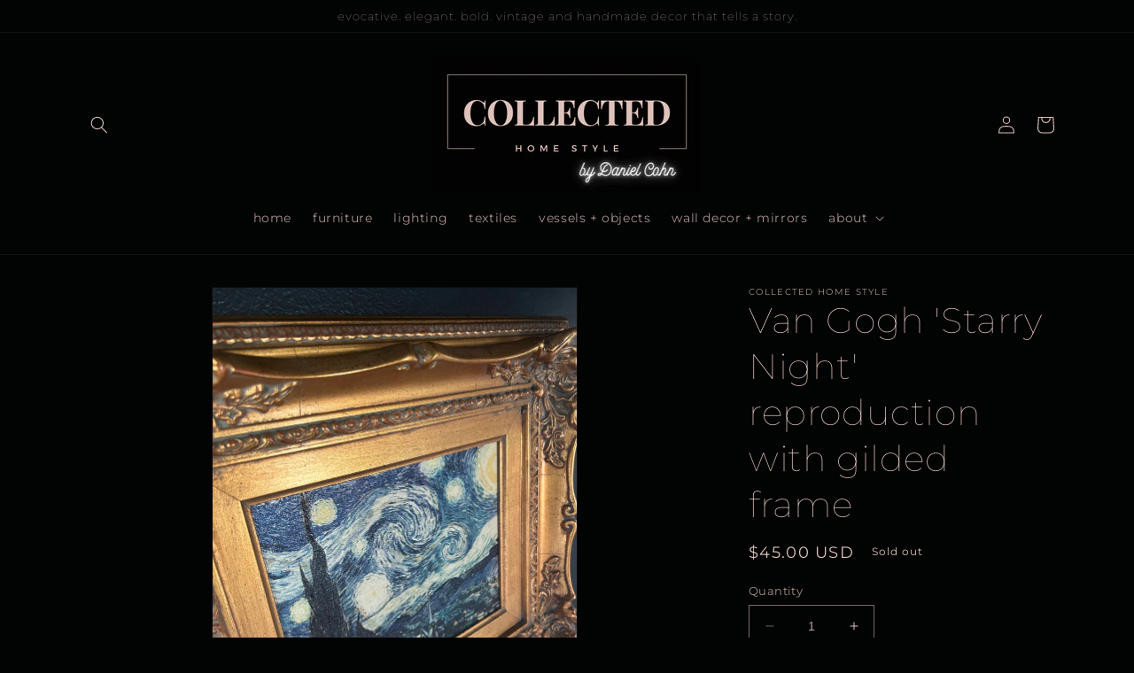

--- FILE ---
content_type: text/html; charset=utf-8
request_url: https://www.collectedhomestyle.com/products/van-gogh-starry-night-reproduction-with-gilded-frame
body_size: 25133
content:
<!doctype html>
<html class="no-js" lang="en">
  <head>
    <meta charset="utf-8">
    <meta http-equiv="X-UA-Compatible" content="IE=edge">
    <meta name="viewport" content="width=device-width,initial-scale=1">
    <meta name="theme-color" content="">
    <link rel="canonical" href="https://www.collectedhomestyle.com/products/van-gogh-starry-night-reproduction-with-gilded-frame">
    <link rel="preconnect" href="https://cdn.shopify.com" crossorigin><link rel="preconnect" href="https://fonts.shopifycdn.com" crossorigin><title>
      Van Gogh &#39;Starry Night&#39; reproduction with gilded frame
 &ndash; Collected Home Style</title>

    
      <meta name="description" content="descriptionThis gorgeous reproduction captures the awe of Van Gogh&#39;s iconic masterpiece, &#39;Starry Night&#39;, in delicate detail. The color and texture come alive in this piece, drawing in observers with dynamic energy and captivating composition. The vintage, gilded frame really makes the piece pop, creating an instant foc">
    

    

<meta property="og:site_name" content="Collected Home Style">
<meta property="og:url" content="https://www.collectedhomestyle.com/products/van-gogh-starry-night-reproduction-with-gilded-frame">
<meta property="og:title" content="Van Gogh &#39;Starry Night&#39; reproduction with gilded frame">
<meta property="og:type" content="product">
<meta property="og:description" content="descriptionThis gorgeous reproduction captures the awe of Van Gogh&#39;s iconic masterpiece, &#39;Starry Night&#39;, in delicate detail. The color and texture come alive in this piece, drawing in observers with dynamic energy and captivating composition. The vintage, gilded frame really makes the piece pop, creating an instant foc"><meta property="og:image" content="http://www.collectedhomestyle.com/cdn/shop/files/165-6.heic?v=1694576365">
  <meta property="og:image:secure_url" content="https://www.collectedhomestyle.com/cdn/shop/files/165-6.heic?v=1694576365">
  <meta property="og:image:width" content="3024">
  <meta property="og:image:height" content="4032"><meta property="og:price:amount" content="45.00">
  <meta property="og:price:currency" content="USD"><meta name="twitter:card" content="summary_large_image">
<meta name="twitter:title" content="Van Gogh &#39;Starry Night&#39; reproduction with gilded frame">
<meta name="twitter:description" content="descriptionThis gorgeous reproduction captures the awe of Van Gogh&#39;s iconic masterpiece, &#39;Starry Night&#39;, in delicate detail. The color and texture come alive in this piece, drawing in observers with dynamic energy and captivating composition. The vintage, gilded frame really makes the piece pop, creating an instant foc">


    <script src="//www.collectedhomestyle.com/cdn/shop/t/1/assets/constants.js?v=95358004781563950421681694173" defer="defer"></script>
    <script src="//www.collectedhomestyle.com/cdn/shop/t/1/assets/pubsub.js?v=2921868252632587581681694186" defer="defer"></script>
    <script src="//www.collectedhomestyle.com/cdn/shop/t/1/assets/global.js?v=127210358271191040921681694176" defer="defer"></script>
    <script>window.performance && window.performance.mark && window.performance.mark('shopify.content_for_header.start');</script><meta id="shopify-digital-wallet" name="shopify-digital-wallet" content="/74593468695/digital_wallets/dialog">
<meta name="shopify-checkout-api-token" content="a9bda90795edab4d78250b1ce1f1901e">
<meta id="in-context-paypal-metadata" data-shop-id="74593468695" data-venmo-supported="false" data-environment="production" data-locale="en_US" data-paypal-v4="true" data-currency="USD">
<link rel="alternate" type="application/json+oembed" href="https://www.collectedhomestyle.com/products/van-gogh-starry-night-reproduction-with-gilded-frame.oembed">
<script async="async" src="/checkouts/internal/preloads.js?locale=en-US"></script>
<link rel="preconnect" href="https://shop.app" crossorigin="anonymous">
<script async="async" src="https://shop.app/checkouts/internal/preloads.js?locale=en-US&shop_id=74593468695" crossorigin="anonymous"></script>
<script id="apple-pay-shop-capabilities" type="application/json">{"shopId":74593468695,"countryCode":"US","currencyCode":"USD","merchantCapabilities":["supports3DS"],"merchantId":"gid:\/\/shopify\/Shop\/74593468695","merchantName":"Collected Home Style","requiredBillingContactFields":["postalAddress","email"],"requiredShippingContactFields":["postalAddress","email"],"shippingType":"shipping","supportedNetworks":["visa","masterCard","amex","discover","elo","jcb"],"total":{"type":"pending","label":"Collected Home Style","amount":"1.00"},"shopifyPaymentsEnabled":true,"supportsSubscriptions":true}</script>
<script id="shopify-features" type="application/json">{"accessToken":"a9bda90795edab4d78250b1ce1f1901e","betas":["rich-media-storefront-analytics"],"domain":"www.collectedhomestyle.com","predictiveSearch":true,"shopId":74593468695,"locale":"en"}</script>
<script>var Shopify = Shopify || {};
Shopify.shop = "collected-home-style.myshopify.com";
Shopify.locale = "en";
Shopify.currency = {"active":"USD","rate":"1.0"};
Shopify.country = "US";
Shopify.theme = {"name":"Dawn","id":147690782999,"schema_name":"Dawn","schema_version":"9.0.0","theme_store_id":887,"role":"main"};
Shopify.theme.handle = "null";
Shopify.theme.style = {"id":null,"handle":null};
Shopify.cdnHost = "www.collectedhomestyle.com/cdn";
Shopify.routes = Shopify.routes || {};
Shopify.routes.root = "/";</script>
<script type="module">!function(o){(o.Shopify=o.Shopify||{}).modules=!0}(window);</script>
<script>!function(o){function n(){var o=[];function n(){o.push(Array.prototype.slice.apply(arguments))}return n.q=o,n}var t=o.Shopify=o.Shopify||{};t.loadFeatures=n(),t.autoloadFeatures=n()}(window);</script>
<script>
  window.ShopifyPay = window.ShopifyPay || {};
  window.ShopifyPay.apiHost = "shop.app\/pay";
  window.ShopifyPay.redirectState = null;
</script>
<script id="shop-js-analytics" type="application/json">{"pageType":"product"}</script>
<script defer="defer" async type="module" src="//www.collectedhomestyle.com/cdn/shopifycloud/shop-js/modules/v2/client.init-shop-cart-sync_BdyHc3Nr.en.esm.js"></script>
<script defer="defer" async type="module" src="//www.collectedhomestyle.com/cdn/shopifycloud/shop-js/modules/v2/chunk.common_Daul8nwZ.esm.js"></script>
<script type="module">
  await import("//www.collectedhomestyle.com/cdn/shopifycloud/shop-js/modules/v2/client.init-shop-cart-sync_BdyHc3Nr.en.esm.js");
await import("//www.collectedhomestyle.com/cdn/shopifycloud/shop-js/modules/v2/chunk.common_Daul8nwZ.esm.js");

  window.Shopify.SignInWithShop?.initShopCartSync?.({"fedCMEnabled":true,"windoidEnabled":true});

</script>
<script>
  window.Shopify = window.Shopify || {};
  if (!window.Shopify.featureAssets) window.Shopify.featureAssets = {};
  window.Shopify.featureAssets['shop-js'] = {"shop-cart-sync":["modules/v2/client.shop-cart-sync_QYOiDySF.en.esm.js","modules/v2/chunk.common_Daul8nwZ.esm.js"],"init-fed-cm":["modules/v2/client.init-fed-cm_DchLp9rc.en.esm.js","modules/v2/chunk.common_Daul8nwZ.esm.js"],"shop-button":["modules/v2/client.shop-button_OV7bAJc5.en.esm.js","modules/v2/chunk.common_Daul8nwZ.esm.js"],"init-windoid":["modules/v2/client.init-windoid_DwxFKQ8e.en.esm.js","modules/v2/chunk.common_Daul8nwZ.esm.js"],"shop-cash-offers":["modules/v2/client.shop-cash-offers_DWtL6Bq3.en.esm.js","modules/v2/chunk.common_Daul8nwZ.esm.js","modules/v2/chunk.modal_CQq8HTM6.esm.js"],"shop-toast-manager":["modules/v2/client.shop-toast-manager_CX9r1SjA.en.esm.js","modules/v2/chunk.common_Daul8nwZ.esm.js"],"init-shop-email-lookup-coordinator":["modules/v2/client.init-shop-email-lookup-coordinator_UhKnw74l.en.esm.js","modules/v2/chunk.common_Daul8nwZ.esm.js"],"pay-button":["modules/v2/client.pay-button_DzxNnLDY.en.esm.js","modules/v2/chunk.common_Daul8nwZ.esm.js"],"avatar":["modules/v2/client.avatar_BTnouDA3.en.esm.js"],"init-shop-cart-sync":["modules/v2/client.init-shop-cart-sync_BdyHc3Nr.en.esm.js","modules/v2/chunk.common_Daul8nwZ.esm.js"],"shop-login-button":["modules/v2/client.shop-login-button_D8B466_1.en.esm.js","modules/v2/chunk.common_Daul8nwZ.esm.js","modules/v2/chunk.modal_CQq8HTM6.esm.js"],"init-customer-accounts-sign-up":["modules/v2/client.init-customer-accounts-sign-up_C8fpPm4i.en.esm.js","modules/v2/client.shop-login-button_D8B466_1.en.esm.js","modules/v2/chunk.common_Daul8nwZ.esm.js","modules/v2/chunk.modal_CQq8HTM6.esm.js"],"init-shop-for-new-customer-accounts":["modules/v2/client.init-shop-for-new-customer-accounts_CVTO0Ztu.en.esm.js","modules/v2/client.shop-login-button_D8B466_1.en.esm.js","modules/v2/chunk.common_Daul8nwZ.esm.js","modules/v2/chunk.modal_CQq8HTM6.esm.js"],"init-customer-accounts":["modules/v2/client.init-customer-accounts_dRgKMfrE.en.esm.js","modules/v2/client.shop-login-button_D8B466_1.en.esm.js","modules/v2/chunk.common_Daul8nwZ.esm.js","modules/v2/chunk.modal_CQq8HTM6.esm.js"],"shop-follow-button":["modules/v2/client.shop-follow-button_CkZpjEct.en.esm.js","modules/v2/chunk.common_Daul8nwZ.esm.js","modules/v2/chunk.modal_CQq8HTM6.esm.js"],"lead-capture":["modules/v2/client.lead-capture_BntHBhfp.en.esm.js","modules/v2/chunk.common_Daul8nwZ.esm.js","modules/v2/chunk.modal_CQq8HTM6.esm.js"],"checkout-modal":["modules/v2/client.checkout-modal_CfxcYbTm.en.esm.js","modules/v2/chunk.common_Daul8nwZ.esm.js","modules/v2/chunk.modal_CQq8HTM6.esm.js"],"shop-login":["modules/v2/client.shop-login_Da4GZ2H6.en.esm.js","modules/v2/chunk.common_Daul8nwZ.esm.js","modules/v2/chunk.modal_CQq8HTM6.esm.js"],"payment-terms":["modules/v2/client.payment-terms_MV4M3zvL.en.esm.js","modules/v2/chunk.common_Daul8nwZ.esm.js","modules/v2/chunk.modal_CQq8HTM6.esm.js"]};
</script>
<script>(function() {
  var isLoaded = false;
  function asyncLoad() {
    if (isLoaded) return;
    isLoaded = true;
    var urls = ["\/\/shopify.privy.com\/widget.js?shop=collected-home-style.myshopify.com"];
    for (var i = 0; i < urls.length; i++) {
      var s = document.createElement('script');
      s.type = 'text/javascript';
      s.async = true;
      s.src = urls[i];
      var x = document.getElementsByTagName('script')[0];
      x.parentNode.insertBefore(s, x);
    }
  };
  if(window.attachEvent) {
    window.attachEvent('onload', asyncLoad);
  } else {
    window.addEventListener('load', asyncLoad, false);
  }
})();</script>
<script id="__st">var __st={"a":74593468695,"offset":-18000,"reqid":"66de84c5-2547-4dbb-b739-f9d51a212569-1768979610","pageurl":"www.collectedhomestyle.com\/products\/van-gogh-starry-night-reproduction-with-gilded-frame","u":"2d7470d9ecbc","p":"product","rtyp":"product","rid":8536096047383};</script>
<script>window.ShopifyPaypalV4VisibilityTracking = true;</script>
<script id="captcha-bootstrap">!function(){'use strict';const t='contact',e='account',n='new_comment',o=[[t,t],['blogs',n],['comments',n],[t,'customer']],c=[[e,'customer_login'],[e,'guest_login'],[e,'recover_customer_password'],[e,'create_customer']],r=t=>t.map((([t,e])=>`form[action*='/${t}']:not([data-nocaptcha='true']) input[name='form_type'][value='${e}']`)).join(','),a=t=>()=>t?[...document.querySelectorAll(t)].map((t=>t.form)):[];function s(){const t=[...o],e=r(t);return a(e)}const i='password',u='form_key',d=['recaptcha-v3-token','g-recaptcha-response','h-captcha-response',i],f=()=>{try{return window.sessionStorage}catch{return}},m='__shopify_v',_=t=>t.elements[u];function p(t,e,n=!1){try{const o=window.sessionStorage,c=JSON.parse(o.getItem(e)),{data:r}=function(t){const{data:e,action:n}=t;return t[m]||n?{data:e,action:n}:{data:t,action:n}}(c);for(const[e,n]of Object.entries(r))t.elements[e]&&(t.elements[e].value=n);n&&o.removeItem(e)}catch(o){console.error('form repopulation failed',{error:o})}}const l='form_type',E='cptcha';function T(t){t.dataset[E]=!0}const w=window,h=w.document,L='Shopify',v='ce_forms',y='captcha';let A=!1;((t,e)=>{const n=(g='f06e6c50-85a8-45c8-87d0-21a2b65856fe',I='https://cdn.shopify.com/shopifycloud/storefront-forms-hcaptcha/ce_storefront_forms_captcha_hcaptcha.v1.5.2.iife.js',D={infoText:'Protected by hCaptcha',privacyText:'Privacy',termsText:'Terms'},(t,e,n)=>{const o=w[L][v],c=o.bindForm;if(c)return c(t,g,e,D).then(n);var r;o.q.push([[t,g,e,D],n]),r=I,A||(h.body.append(Object.assign(h.createElement('script'),{id:'captcha-provider',async:!0,src:r})),A=!0)});var g,I,D;w[L]=w[L]||{},w[L][v]=w[L][v]||{},w[L][v].q=[],w[L][y]=w[L][y]||{},w[L][y].protect=function(t,e){n(t,void 0,e),T(t)},Object.freeze(w[L][y]),function(t,e,n,w,h,L){const[v,y,A,g]=function(t,e,n){const i=e?o:[],u=t?c:[],d=[...i,...u],f=r(d),m=r(i),_=r(d.filter((([t,e])=>n.includes(e))));return[a(f),a(m),a(_),s()]}(w,h,L),I=t=>{const e=t.target;return e instanceof HTMLFormElement?e:e&&e.form},D=t=>v().includes(t);t.addEventListener('submit',(t=>{const e=I(t);if(!e)return;const n=D(e)&&!e.dataset.hcaptchaBound&&!e.dataset.recaptchaBound,o=_(e),c=g().includes(e)&&(!o||!o.value);(n||c)&&t.preventDefault(),c&&!n&&(function(t){try{if(!f())return;!function(t){const e=f();if(!e)return;const n=_(t);if(!n)return;const o=n.value;o&&e.removeItem(o)}(t);const e=Array.from(Array(32),(()=>Math.random().toString(36)[2])).join('');!function(t,e){_(t)||t.append(Object.assign(document.createElement('input'),{type:'hidden',name:u})),t.elements[u].value=e}(t,e),function(t,e){const n=f();if(!n)return;const o=[...t.querySelectorAll(`input[type='${i}']`)].map((({name:t})=>t)),c=[...d,...o],r={};for(const[a,s]of new FormData(t).entries())c.includes(a)||(r[a]=s);n.setItem(e,JSON.stringify({[m]:1,action:t.action,data:r}))}(t,e)}catch(e){console.error('failed to persist form',e)}}(e),e.submit())}));const S=(t,e)=>{t&&!t.dataset[E]&&(n(t,e.some((e=>e===t))),T(t))};for(const o of['focusin','change'])t.addEventListener(o,(t=>{const e=I(t);D(e)&&S(e,y())}));const B=e.get('form_key'),M=e.get(l),P=B&&M;t.addEventListener('DOMContentLoaded',(()=>{const t=y();if(P)for(const e of t)e.elements[l].value===M&&p(e,B);[...new Set([...A(),...v().filter((t=>'true'===t.dataset.shopifyCaptcha))])].forEach((e=>S(e,t)))}))}(h,new URLSearchParams(w.location.search),n,t,e,['guest_login'])})(!0,!0)}();</script>
<script integrity="sha256-4kQ18oKyAcykRKYeNunJcIwy7WH5gtpwJnB7kiuLZ1E=" data-source-attribution="shopify.loadfeatures" defer="defer" src="//www.collectedhomestyle.com/cdn/shopifycloud/storefront/assets/storefront/load_feature-a0a9edcb.js" crossorigin="anonymous"></script>
<script crossorigin="anonymous" defer="defer" src="//www.collectedhomestyle.com/cdn/shopifycloud/storefront/assets/shopify_pay/storefront-65b4c6d7.js?v=20250812"></script>
<script data-source-attribution="shopify.dynamic_checkout.dynamic.init">var Shopify=Shopify||{};Shopify.PaymentButton=Shopify.PaymentButton||{isStorefrontPortableWallets:!0,init:function(){window.Shopify.PaymentButton.init=function(){};var t=document.createElement("script");t.src="https://www.collectedhomestyle.com/cdn/shopifycloud/portable-wallets/latest/portable-wallets.en.js",t.type="module",document.head.appendChild(t)}};
</script>
<script data-source-attribution="shopify.dynamic_checkout.buyer_consent">
  function portableWalletsHideBuyerConsent(e){var t=document.getElementById("shopify-buyer-consent"),n=document.getElementById("shopify-subscription-policy-button");t&&n&&(t.classList.add("hidden"),t.setAttribute("aria-hidden","true"),n.removeEventListener("click",e))}function portableWalletsShowBuyerConsent(e){var t=document.getElementById("shopify-buyer-consent"),n=document.getElementById("shopify-subscription-policy-button");t&&n&&(t.classList.remove("hidden"),t.removeAttribute("aria-hidden"),n.addEventListener("click",e))}window.Shopify?.PaymentButton&&(window.Shopify.PaymentButton.hideBuyerConsent=portableWalletsHideBuyerConsent,window.Shopify.PaymentButton.showBuyerConsent=portableWalletsShowBuyerConsent);
</script>
<script>
  function portableWalletsCleanup(e){e&&e.src&&console.error("Failed to load portable wallets script "+e.src);var t=document.querySelectorAll("shopify-accelerated-checkout .shopify-payment-button__skeleton, shopify-accelerated-checkout-cart .wallet-cart-button__skeleton"),e=document.getElementById("shopify-buyer-consent");for(let e=0;e<t.length;e++)t[e].remove();e&&e.remove()}function portableWalletsNotLoadedAsModule(e){e instanceof ErrorEvent&&"string"==typeof e.message&&e.message.includes("import.meta")&&"string"==typeof e.filename&&e.filename.includes("portable-wallets")&&(window.removeEventListener("error",portableWalletsNotLoadedAsModule),window.Shopify.PaymentButton.failedToLoad=e,"loading"===document.readyState?document.addEventListener("DOMContentLoaded",window.Shopify.PaymentButton.init):window.Shopify.PaymentButton.init())}window.addEventListener("error",portableWalletsNotLoadedAsModule);
</script>

<script type="module" src="https://www.collectedhomestyle.com/cdn/shopifycloud/portable-wallets/latest/portable-wallets.en.js" onError="portableWalletsCleanup(this)" crossorigin="anonymous"></script>
<script nomodule>
  document.addEventListener("DOMContentLoaded", portableWalletsCleanup);
</script>

<link id="shopify-accelerated-checkout-styles" rel="stylesheet" media="screen" href="https://www.collectedhomestyle.com/cdn/shopifycloud/portable-wallets/latest/accelerated-checkout-backwards-compat.css" crossorigin="anonymous">
<style id="shopify-accelerated-checkout-cart">
        #shopify-buyer-consent {
  margin-top: 1em;
  display: inline-block;
  width: 100%;
}

#shopify-buyer-consent.hidden {
  display: none;
}

#shopify-subscription-policy-button {
  background: none;
  border: none;
  padding: 0;
  text-decoration: underline;
  font-size: inherit;
  cursor: pointer;
}

#shopify-subscription-policy-button::before {
  box-shadow: none;
}

      </style>
<script id="sections-script" data-sections="header" defer="defer" src="//www.collectedhomestyle.com/cdn/shop/t/1/compiled_assets/scripts.js?v=110"></script>
<script>window.performance && window.performance.mark && window.performance.mark('shopify.content_for_header.end');</script>


    <style data-shopify>
      @font-face {
  font-family: Montserrat;
  font-weight: 400;
  font-style: normal;
  font-display: swap;
  src: url("//www.collectedhomestyle.com/cdn/fonts/montserrat/montserrat_n4.81949fa0ac9fd2021e16436151e8eaa539321637.woff2") format("woff2"),
       url("//www.collectedhomestyle.com/cdn/fonts/montserrat/montserrat_n4.a6c632ca7b62da89c3594789ba828388aac693fe.woff") format("woff");
}

      @font-face {
  font-family: Montserrat;
  font-weight: 700;
  font-style: normal;
  font-display: swap;
  src: url("//www.collectedhomestyle.com/cdn/fonts/montserrat/montserrat_n7.3c434e22befd5c18a6b4afadb1e3d77c128c7939.woff2") format("woff2"),
       url("//www.collectedhomestyle.com/cdn/fonts/montserrat/montserrat_n7.5d9fa6e2cae713c8fb539a9876489d86207fe957.woff") format("woff");
}

      @font-face {
  font-family: Montserrat;
  font-weight: 400;
  font-style: italic;
  font-display: swap;
  src: url("//www.collectedhomestyle.com/cdn/fonts/montserrat/montserrat_i4.5a4ea298b4789e064f62a29aafc18d41f09ae59b.woff2") format("woff2"),
       url("//www.collectedhomestyle.com/cdn/fonts/montserrat/montserrat_i4.072b5869c5e0ed5b9d2021e4c2af132e16681ad2.woff") format("woff");
}

      @font-face {
  font-family: Montserrat;
  font-weight: 700;
  font-style: italic;
  font-display: swap;
  src: url("//www.collectedhomestyle.com/cdn/fonts/montserrat/montserrat_i7.a0d4a463df4f146567d871890ffb3c80408e7732.woff2") format("woff2"),
       url("//www.collectedhomestyle.com/cdn/fonts/montserrat/montserrat_i7.f6ec9f2a0681acc6f8152c40921d2a4d2e1a2c78.woff") format("woff");
}

      @font-face {
  font-family: Montserrat;
  font-weight: 100;
  font-style: normal;
  font-display: swap;
  src: url("//www.collectedhomestyle.com/cdn/fonts/montserrat/montserrat_n1.2f0714cbd41857ba00d5d4fafdce92c40aadb8e6.woff2") format("woff2"),
       url("//www.collectedhomestyle.com/cdn/fonts/montserrat/montserrat_n1.7bec1bf4c4d0f77c37dc95cf9616413eceba9082.woff") format("woff");
}


      :root {
        --font-body-family: Montserrat, sans-serif;
        --font-body-style: normal;
        --font-body-weight: 400;
        --font-body-weight-bold: 700;

        --font-heading-family: Montserrat, sans-serif;
        --font-heading-style: normal;
        --font-heading-weight: 100;

        --font-body-scale: 1.0;
        --font-heading-scale: 1.0;

        --color-base-text: 222, 194, 186;
        --color-shadow: 222, 194, 186;
        --color-base-background-1: 2, 3, 3;
        --color-base-background-2: 243, 243, 243;
        --color-base-solid-button-labels: 222, 194, 186;
        --color-base-outline-button-labels: 243, 243, 243;
        --color-base-accent-1: 2, 3, 3;
        --color-base-accent-2: 243, 243, 243;
        --payment-terms-background-color: #020303;

        --gradient-base-background-1: #020303;
        --gradient-base-background-2: #f3f3f3;
        --gradient-base-accent-1: #020303;
        --gradient-base-accent-2: #f3f3f3;

        --media-padding: px;
        --media-border-opacity: 0.05;
        --media-border-width: 1px;
        --media-radius: 0px;
        --media-shadow-opacity: 0.0;
        --media-shadow-horizontal-offset: 0px;
        --media-shadow-vertical-offset: 4px;
        --media-shadow-blur-radius: 5px;
        --media-shadow-visible: 0;

        --page-width: 120rem;
        --page-width-margin: 0rem;

        --product-card-image-padding: 0.6rem;
        --product-card-corner-radius: 0.0rem;
        --product-card-text-alignment: left;
        --product-card-border-width: 0.1rem;
        --product-card-border-opacity: 0.1;
        --product-card-shadow-opacity: 0.0;
        --product-card-shadow-visible: 0;
        --product-card-shadow-horizontal-offset: 0.0rem;
        --product-card-shadow-vertical-offset: 0.4rem;
        --product-card-shadow-blur-radius: 0.5rem;

        --collection-card-image-padding: 0.0rem;
        --collection-card-corner-radius: 0.6rem;
        --collection-card-text-alignment: left;
        --collection-card-border-width: 0.1rem;
        --collection-card-border-opacity: 0.1;
        --collection-card-shadow-opacity: 0.0;
        --collection-card-shadow-visible: 0;
        --collection-card-shadow-horizontal-offset: 0.0rem;
        --collection-card-shadow-vertical-offset: 0.4rem;
        --collection-card-shadow-blur-radius: 0.5rem;

        --blog-card-image-padding: 0.0rem;
        --blog-card-corner-radius: 0.0rem;
        --blog-card-text-alignment: left;
        --blog-card-border-width: 0.0rem;
        --blog-card-border-opacity: 0.1;
        --blog-card-shadow-opacity: 0.0;
        --blog-card-shadow-visible: 0;
        --blog-card-shadow-horizontal-offset: 0.0rem;
        --blog-card-shadow-vertical-offset: 0.4rem;
        --blog-card-shadow-blur-radius: 0.5rem;

        --badge-corner-radius: 4.0rem;

        --popup-border-width: 1px;
        --popup-border-opacity: 0.1;
        --popup-corner-radius: 0px;
        --popup-shadow-opacity: 0.0;
        --popup-shadow-horizontal-offset: 0px;
        --popup-shadow-vertical-offset: 4px;
        --popup-shadow-blur-radius: 5px;

        --drawer-border-width: 1px;
        --drawer-border-opacity: 0.1;
        --drawer-shadow-opacity: 0.0;
        --drawer-shadow-horizontal-offset: 0px;
        --drawer-shadow-vertical-offset: 4px;
        --drawer-shadow-blur-radius: 5px;

        --spacing-sections-desktop: 0px;
        --spacing-sections-mobile: 0px;

        --grid-desktop-vertical-spacing: 8px;
        --grid-desktop-horizontal-spacing: 8px;
        --grid-mobile-vertical-spacing: 4px;
        --grid-mobile-horizontal-spacing: 4px;

        --text-boxes-border-opacity: 0.1;
        --text-boxes-border-width: 0px;
        --text-boxes-radius: 0px;
        --text-boxes-shadow-opacity: 0.0;
        --text-boxes-shadow-visible: 0;
        --text-boxes-shadow-horizontal-offset: 0px;
        --text-boxes-shadow-vertical-offset: 4px;
        --text-boxes-shadow-blur-radius: 5px;

        --buttons-radius: 0px;
        --buttons-radius-outset: 0px;
        --buttons-border-width: 4px;
        --buttons-border-opacity: 1.0;
        --buttons-shadow-opacity: 0.0;
        --buttons-shadow-visible: 0;
        --buttons-shadow-horizontal-offset: -4px;
        --buttons-shadow-vertical-offset: 4px;
        --buttons-shadow-blur-radius: 5px;
        --buttons-border-offset: 0px;

        --inputs-radius: 0px;
        --inputs-border-width: 1px;
        --inputs-border-opacity: 0.55;
        --inputs-shadow-opacity: 0.0;
        --inputs-shadow-horizontal-offset: 0px;
        --inputs-margin-offset: 0px;
        --inputs-shadow-vertical-offset: 4px;
        --inputs-shadow-blur-radius: 5px;
        --inputs-radius-outset: 0px;

        --variant-pills-radius: 40px;
        --variant-pills-border-width: 2px;
        --variant-pills-border-opacity: 0.55;
        --variant-pills-shadow-opacity: 0.0;
        --variant-pills-shadow-horizontal-offset: 0px;
        --variant-pills-shadow-vertical-offset: 4px;
        --variant-pills-shadow-blur-radius: 5px;
      }

      *,
      *::before,
      *::after {
        box-sizing: inherit;
      }

      html {
        box-sizing: border-box;
        font-size: calc(var(--font-body-scale) * 62.5%);
        height: 100%;
      }

      body {
        display: grid;
        grid-template-rows: auto auto 1fr auto;
        grid-template-columns: 100%;
        min-height: 100%;
        margin: 0;
        font-size: 1.5rem;
        letter-spacing: 0.06rem;
        line-height: calc(1 + 0.8 / var(--font-body-scale));
        font-family: var(--font-body-family);
        font-style: var(--font-body-style);
        font-weight: var(--font-body-weight);
      }

      @media screen and (min-width: 750px) {
        body {
          font-size: 1.6rem;
        }
      }
    </style>

    <link href="//www.collectedhomestyle.com/cdn/shop/t/1/assets/base.css?v=140624990073879848751681694150" rel="stylesheet" type="text/css" media="all" />
<link rel="preload" as="font" href="//www.collectedhomestyle.com/cdn/fonts/montserrat/montserrat_n4.81949fa0ac9fd2021e16436151e8eaa539321637.woff2" type="font/woff2" crossorigin><link rel="preload" as="font" href="//www.collectedhomestyle.com/cdn/fonts/montserrat/montserrat_n1.2f0714cbd41857ba00d5d4fafdce92c40aadb8e6.woff2" type="font/woff2" crossorigin><link rel="stylesheet" href="//www.collectedhomestyle.com/cdn/shop/t/1/assets/component-predictive-search.css?v=85913294783299393391681694168" media="print" onload="this.media='all'"><script>document.documentElement.className = document.documentElement.className.replace('no-js', 'js');
    if (Shopify.designMode) {
      document.documentElement.classList.add('shopify-design-mode');
    }
    </script>
  <link href="https://monorail-edge.shopifysvc.com" rel="dns-prefetch">
<script>(function(){if ("sendBeacon" in navigator && "performance" in window) {try {var session_token_from_headers = performance.getEntriesByType('navigation')[0].serverTiming.find(x => x.name == '_s').description;} catch {var session_token_from_headers = undefined;}var session_cookie_matches = document.cookie.match(/_shopify_s=([^;]*)/);var session_token_from_cookie = session_cookie_matches && session_cookie_matches.length === 2 ? session_cookie_matches[1] : "";var session_token = session_token_from_headers || session_token_from_cookie || "";function handle_abandonment_event(e) {var entries = performance.getEntries().filter(function(entry) {return /monorail-edge.shopifysvc.com/.test(entry.name);});if (!window.abandonment_tracked && entries.length === 0) {window.abandonment_tracked = true;var currentMs = Date.now();var navigation_start = performance.timing.navigationStart;var payload = {shop_id: 74593468695,url: window.location.href,navigation_start,duration: currentMs - navigation_start,session_token,page_type: "product"};window.navigator.sendBeacon("https://monorail-edge.shopifysvc.com/v1/produce", JSON.stringify({schema_id: "online_store_buyer_site_abandonment/1.1",payload: payload,metadata: {event_created_at_ms: currentMs,event_sent_at_ms: currentMs}}));}}window.addEventListener('pagehide', handle_abandonment_event);}}());</script>
<script id="web-pixels-manager-setup">(function e(e,d,r,n,o){if(void 0===o&&(o={}),!Boolean(null===(a=null===(i=window.Shopify)||void 0===i?void 0:i.analytics)||void 0===a?void 0:a.replayQueue)){var i,a;window.Shopify=window.Shopify||{};var t=window.Shopify;t.analytics=t.analytics||{};var s=t.analytics;s.replayQueue=[],s.publish=function(e,d,r){return s.replayQueue.push([e,d,r]),!0};try{self.performance.mark("wpm:start")}catch(e){}var l=function(){var e={modern:/Edge?\/(1{2}[4-9]|1[2-9]\d|[2-9]\d{2}|\d{4,})\.\d+(\.\d+|)|Firefox\/(1{2}[4-9]|1[2-9]\d|[2-9]\d{2}|\d{4,})\.\d+(\.\d+|)|Chrom(ium|e)\/(9{2}|\d{3,})\.\d+(\.\d+|)|(Maci|X1{2}).+ Version\/(15\.\d+|(1[6-9]|[2-9]\d|\d{3,})\.\d+)([,.]\d+|)( \(\w+\)|)( Mobile\/\w+|) Safari\/|Chrome.+OPR\/(9{2}|\d{3,})\.\d+\.\d+|(CPU[ +]OS|iPhone[ +]OS|CPU[ +]iPhone|CPU IPhone OS|CPU iPad OS)[ +]+(15[._]\d+|(1[6-9]|[2-9]\d|\d{3,})[._]\d+)([._]\d+|)|Android:?[ /-](13[3-9]|1[4-9]\d|[2-9]\d{2}|\d{4,})(\.\d+|)(\.\d+|)|Android.+Firefox\/(13[5-9]|1[4-9]\d|[2-9]\d{2}|\d{4,})\.\d+(\.\d+|)|Android.+Chrom(ium|e)\/(13[3-9]|1[4-9]\d|[2-9]\d{2}|\d{4,})\.\d+(\.\d+|)|SamsungBrowser\/([2-9]\d|\d{3,})\.\d+/,legacy:/Edge?\/(1[6-9]|[2-9]\d|\d{3,})\.\d+(\.\d+|)|Firefox\/(5[4-9]|[6-9]\d|\d{3,})\.\d+(\.\d+|)|Chrom(ium|e)\/(5[1-9]|[6-9]\d|\d{3,})\.\d+(\.\d+|)([\d.]+$|.*Safari\/(?![\d.]+ Edge\/[\d.]+$))|(Maci|X1{2}).+ Version\/(10\.\d+|(1[1-9]|[2-9]\d|\d{3,})\.\d+)([,.]\d+|)( \(\w+\)|)( Mobile\/\w+|) Safari\/|Chrome.+OPR\/(3[89]|[4-9]\d|\d{3,})\.\d+\.\d+|(CPU[ +]OS|iPhone[ +]OS|CPU[ +]iPhone|CPU IPhone OS|CPU iPad OS)[ +]+(10[._]\d+|(1[1-9]|[2-9]\d|\d{3,})[._]\d+)([._]\d+|)|Android:?[ /-](13[3-9]|1[4-9]\d|[2-9]\d{2}|\d{4,})(\.\d+|)(\.\d+|)|Mobile Safari.+OPR\/([89]\d|\d{3,})\.\d+\.\d+|Android.+Firefox\/(13[5-9]|1[4-9]\d|[2-9]\d{2}|\d{4,})\.\d+(\.\d+|)|Android.+Chrom(ium|e)\/(13[3-9]|1[4-9]\d|[2-9]\d{2}|\d{4,})\.\d+(\.\d+|)|Android.+(UC? ?Browser|UCWEB|U3)[ /]?(15\.([5-9]|\d{2,})|(1[6-9]|[2-9]\d|\d{3,})\.\d+)\.\d+|SamsungBrowser\/(5\.\d+|([6-9]|\d{2,})\.\d+)|Android.+MQ{2}Browser\/(14(\.(9|\d{2,})|)|(1[5-9]|[2-9]\d|\d{3,})(\.\d+|))(\.\d+|)|K[Aa][Ii]OS\/(3\.\d+|([4-9]|\d{2,})\.\d+)(\.\d+|)/},d=e.modern,r=e.legacy,n=navigator.userAgent;return n.match(d)?"modern":n.match(r)?"legacy":"unknown"}(),u="modern"===l?"modern":"legacy",c=(null!=n?n:{modern:"",legacy:""})[u],f=function(e){return[e.baseUrl,"/wpm","/b",e.hashVersion,"modern"===e.buildTarget?"m":"l",".js"].join("")}({baseUrl:d,hashVersion:r,buildTarget:u}),m=function(e){var d=e.version,r=e.bundleTarget,n=e.surface,o=e.pageUrl,i=e.monorailEndpoint;return{emit:function(e){var a=e.status,t=e.errorMsg,s=(new Date).getTime(),l=JSON.stringify({metadata:{event_sent_at_ms:s},events:[{schema_id:"web_pixels_manager_load/3.1",payload:{version:d,bundle_target:r,page_url:o,status:a,surface:n,error_msg:t},metadata:{event_created_at_ms:s}}]});if(!i)return console&&console.warn&&console.warn("[Web Pixels Manager] No Monorail endpoint provided, skipping logging."),!1;try{return self.navigator.sendBeacon.bind(self.navigator)(i,l)}catch(e){}var u=new XMLHttpRequest;try{return u.open("POST",i,!0),u.setRequestHeader("Content-Type","text/plain"),u.send(l),!0}catch(e){return console&&console.warn&&console.warn("[Web Pixels Manager] Got an unhandled error while logging to Monorail."),!1}}}}({version:r,bundleTarget:l,surface:e.surface,pageUrl:self.location.href,monorailEndpoint:e.monorailEndpoint});try{o.browserTarget=l,function(e){var d=e.src,r=e.async,n=void 0===r||r,o=e.onload,i=e.onerror,a=e.sri,t=e.scriptDataAttributes,s=void 0===t?{}:t,l=document.createElement("script"),u=document.querySelector("head"),c=document.querySelector("body");if(l.async=n,l.src=d,a&&(l.integrity=a,l.crossOrigin="anonymous"),s)for(var f in s)if(Object.prototype.hasOwnProperty.call(s,f))try{l.dataset[f]=s[f]}catch(e){}if(o&&l.addEventListener("load",o),i&&l.addEventListener("error",i),u)u.appendChild(l);else{if(!c)throw new Error("Did not find a head or body element to append the script");c.appendChild(l)}}({src:f,async:!0,onload:function(){if(!function(){var e,d;return Boolean(null===(d=null===(e=window.Shopify)||void 0===e?void 0:e.analytics)||void 0===d?void 0:d.initialized)}()){var d=window.webPixelsManager.init(e)||void 0;if(d){var r=window.Shopify.analytics;r.replayQueue.forEach((function(e){var r=e[0],n=e[1],o=e[2];d.publishCustomEvent(r,n,o)})),r.replayQueue=[],r.publish=d.publishCustomEvent,r.visitor=d.visitor,r.initialized=!0}}},onerror:function(){return m.emit({status:"failed",errorMsg:"".concat(f," has failed to load")})},sri:function(e){var d=/^sha384-[A-Za-z0-9+/=]+$/;return"string"==typeof e&&d.test(e)}(c)?c:"",scriptDataAttributes:o}),m.emit({status:"loading"})}catch(e){m.emit({status:"failed",errorMsg:(null==e?void 0:e.message)||"Unknown error"})}}})({shopId: 74593468695,storefrontBaseUrl: "https://www.collectedhomestyle.com",extensionsBaseUrl: "https://extensions.shopifycdn.com/cdn/shopifycloud/web-pixels-manager",monorailEndpoint: "https://monorail-edge.shopifysvc.com/unstable/produce_batch",surface: "storefront-renderer",enabledBetaFlags: ["2dca8a86"],webPixelsConfigList: [{"id":"shopify-app-pixel","configuration":"{}","eventPayloadVersion":"v1","runtimeContext":"STRICT","scriptVersion":"0450","apiClientId":"shopify-pixel","type":"APP","privacyPurposes":["ANALYTICS","MARKETING"]},{"id":"shopify-custom-pixel","eventPayloadVersion":"v1","runtimeContext":"LAX","scriptVersion":"0450","apiClientId":"shopify-pixel","type":"CUSTOM","privacyPurposes":["ANALYTICS","MARKETING"]}],isMerchantRequest: false,initData: {"shop":{"name":"Collected Home Style","paymentSettings":{"currencyCode":"USD"},"myshopifyDomain":"collected-home-style.myshopify.com","countryCode":"US","storefrontUrl":"https:\/\/www.collectedhomestyle.com"},"customer":null,"cart":null,"checkout":null,"productVariants":[{"price":{"amount":45.0,"currencyCode":"USD"},"product":{"title":"Van Gogh 'Starry Night' reproduction with gilded frame","vendor":"Collected Home Style","id":"8536096047383","untranslatedTitle":"Van Gogh 'Starry Night' reproduction with gilded frame","url":"\/products\/van-gogh-starry-night-reproduction-with-gilded-frame","type":""},"id":"46155206852887","image":{"src":"\/\/www.collectedhomestyle.com\/cdn\/shop\/files\/165-6.heic?v=1694576365"},"sku":"165","title":"Default Title","untranslatedTitle":"Default Title"}],"purchasingCompany":null},},"https://www.collectedhomestyle.com/cdn","fcfee988w5aeb613cpc8e4bc33m6693e112",{"modern":"","legacy":""},{"shopId":"74593468695","storefrontBaseUrl":"https:\/\/www.collectedhomestyle.com","extensionBaseUrl":"https:\/\/extensions.shopifycdn.com\/cdn\/shopifycloud\/web-pixels-manager","surface":"storefront-renderer","enabledBetaFlags":"[\"2dca8a86\"]","isMerchantRequest":"false","hashVersion":"fcfee988w5aeb613cpc8e4bc33m6693e112","publish":"custom","events":"[[\"page_viewed\",{}],[\"product_viewed\",{\"productVariant\":{\"price\":{\"amount\":45.0,\"currencyCode\":\"USD\"},\"product\":{\"title\":\"Van Gogh 'Starry Night' reproduction with gilded frame\",\"vendor\":\"Collected Home Style\",\"id\":\"8536096047383\",\"untranslatedTitle\":\"Van Gogh 'Starry Night' reproduction with gilded frame\",\"url\":\"\/products\/van-gogh-starry-night-reproduction-with-gilded-frame\",\"type\":\"\"},\"id\":\"46155206852887\",\"image\":{\"src\":\"\/\/www.collectedhomestyle.com\/cdn\/shop\/files\/165-6.heic?v=1694576365\"},\"sku\":\"165\",\"title\":\"Default Title\",\"untranslatedTitle\":\"Default Title\"}}]]"});</script><script>
  window.ShopifyAnalytics = window.ShopifyAnalytics || {};
  window.ShopifyAnalytics.meta = window.ShopifyAnalytics.meta || {};
  window.ShopifyAnalytics.meta.currency = 'USD';
  var meta = {"product":{"id":8536096047383,"gid":"gid:\/\/shopify\/Product\/8536096047383","vendor":"Collected Home Style","type":"","handle":"van-gogh-starry-night-reproduction-with-gilded-frame","variants":[{"id":46155206852887,"price":4500,"name":"Van Gogh 'Starry Night' reproduction with gilded frame","public_title":null,"sku":"165"}],"remote":false},"page":{"pageType":"product","resourceType":"product","resourceId":8536096047383,"requestId":"66de84c5-2547-4dbb-b739-f9d51a212569-1768979610"}};
  for (var attr in meta) {
    window.ShopifyAnalytics.meta[attr] = meta[attr];
  }
</script>
<script class="analytics">
  (function () {
    var customDocumentWrite = function(content) {
      var jquery = null;

      if (window.jQuery) {
        jquery = window.jQuery;
      } else if (window.Checkout && window.Checkout.$) {
        jquery = window.Checkout.$;
      }

      if (jquery) {
        jquery('body').append(content);
      }
    };

    var hasLoggedConversion = function(token) {
      if (token) {
        return document.cookie.indexOf('loggedConversion=' + token) !== -1;
      }
      return false;
    }

    var setCookieIfConversion = function(token) {
      if (token) {
        var twoMonthsFromNow = new Date(Date.now());
        twoMonthsFromNow.setMonth(twoMonthsFromNow.getMonth() + 2);

        document.cookie = 'loggedConversion=' + token + '; expires=' + twoMonthsFromNow;
      }
    }

    var trekkie = window.ShopifyAnalytics.lib = window.trekkie = window.trekkie || [];
    if (trekkie.integrations) {
      return;
    }
    trekkie.methods = [
      'identify',
      'page',
      'ready',
      'track',
      'trackForm',
      'trackLink'
    ];
    trekkie.factory = function(method) {
      return function() {
        var args = Array.prototype.slice.call(arguments);
        args.unshift(method);
        trekkie.push(args);
        return trekkie;
      };
    };
    for (var i = 0; i < trekkie.methods.length; i++) {
      var key = trekkie.methods[i];
      trekkie[key] = trekkie.factory(key);
    }
    trekkie.load = function(config) {
      trekkie.config = config || {};
      trekkie.config.initialDocumentCookie = document.cookie;
      var first = document.getElementsByTagName('script')[0];
      var script = document.createElement('script');
      script.type = 'text/javascript';
      script.onerror = function(e) {
        var scriptFallback = document.createElement('script');
        scriptFallback.type = 'text/javascript';
        scriptFallback.onerror = function(error) {
                var Monorail = {
      produce: function produce(monorailDomain, schemaId, payload) {
        var currentMs = new Date().getTime();
        var event = {
          schema_id: schemaId,
          payload: payload,
          metadata: {
            event_created_at_ms: currentMs,
            event_sent_at_ms: currentMs
          }
        };
        return Monorail.sendRequest("https://" + monorailDomain + "/v1/produce", JSON.stringify(event));
      },
      sendRequest: function sendRequest(endpointUrl, payload) {
        // Try the sendBeacon API
        if (window && window.navigator && typeof window.navigator.sendBeacon === 'function' && typeof window.Blob === 'function' && !Monorail.isIos12()) {
          var blobData = new window.Blob([payload], {
            type: 'text/plain'
          });

          if (window.navigator.sendBeacon(endpointUrl, blobData)) {
            return true;
          } // sendBeacon was not successful

        } // XHR beacon

        var xhr = new XMLHttpRequest();

        try {
          xhr.open('POST', endpointUrl);
          xhr.setRequestHeader('Content-Type', 'text/plain');
          xhr.send(payload);
        } catch (e) {
          console.log(e);
        }

        return false;
      },
      isIos12: function isIos12() {
        return window.navigator.userAgent.lastIndexOf('iPhone; CPU iPhone OS 12_') !== -1 || window.navigator.userAgent.lastIndexOf('iPad; CPU OS 12_') !== -1;
      }
    };
    Monorail.produce('monorail-edge.shopifysvc.com',
      'trekkie_storefront_load_errors/1.1',
      {shop_id: 74593468695,
      theme_id: 147690782999,
      app_name: "storefront",
      context_url: window.location.href,
      source_url: "//www.collectedhomestyle.com/cdn/s/trekkie.storefront.cd680fe47e6c39ca5d5df5f0a32d569bc48c0f27.min.js"});

        };
        scriptFallback.async = true;
        scriptFallback.src = '//www.collectedhomestyle.com/cdn/s/trekkie.storefront.cd680fe47e6c39ca5d5df5f0a32d569bc48c0f27.min.js';
        first.parentNode.insertBefore(scriptFallback, first);
      };
      script.async = true;
      script.src = '//www.collectedhomestyle.com/cdn/s/trekkie.storefront.cd680fe47e6c39ca5d5df5f0a32d569bc48c0f27.min.js';
      first.parentNode.insertBefore(script, first);
    };
    trekkie.load(
      {"Trekkie":{"appName":"storefront","development":false,"defaultAttributes":{"shopId":74593468695,"isMerchantRequest":null,"themeId":147690782999,"themeCityHash":"8939507187044584527","contentLanguage":"en","currency":"USD","eventMetadataId":"bf5cd699-7ca7-4026-ba06-133321213120"},"isServerSideCookieWritingEnabled":true,"monorailRegion":"shop_domain","enabledBetaFlags":["65f19447"]},"Session Attribution":{},"S2S":{"facebookCapiEnabled":false,"source":"trekkie-storefront-renderer","apiClientId":580111}}
    );

    var loaded = false;
    trekkie.ready(function() {
      if (loaded) return;
      loaded = true;

      window.ShopifyAnalytics.lib = window.trekkie;

      var originalDocumentWrite = document.write;
      document.write = customDocumentWrite;
      try { window.ShopifyAnalytics.merchantGoogleAnalytics.call(this); } catch(error) {};
      document.write = originalDocumentWrite;

      window.ShopifyAnalytics.lib.page(null,{"pageType":"product","resourceType":"product","resourceId":8536096047383,"requestId":"66de84c5-2547-4dbb-b739-f9d51a212569-1768979610","shopifyEmitted":true});

      var match = window.location.pathname.match(/checkouts\/(.+)\/(thank_you|post_purchase)/)
      var token = match? match[1]: undefined;
      if (!hasLoggedConversion(token)) {
        setCookieIfConversion(token);
        window.ShopifyAnalytics.lib.track("Viewed Product",{"currency":"USD","variantId":46155206852887,"productId":8536096047383,"productGid":"gid:\/\/shopify\/Product\/8536096047383","name":"Van Gogh 'Starry Night' reproduction with gilded frame","price":"45.00","sku":"165","brand":"Collected Home Style","variant":null,"category":"","nonInteraction":true,"remote":false},undefined,undefined,{"shopifyEmitted":true});
      window.ShopifyAnalytics.lib.track("monorail:\/\/trekkie_storefront_viewed_product\/1.1",{"currency":"USD","variantId":46155206852887,"productId":8536096047383,"productGid":"gid:\/\/shopify\/Product\/8536096047383","name":"Van Gogh 'Starry Night' reproduction with gilded frame","price":"45.00","sku":"165","brand":"Collected Home Style","variant":null,"category":"","nonInteraction":true,"remote":false,"referer":"https:\/\/www.collectedhomestyle.com\/products\/van-gogh-starry-night-reproduction-with-gilded-frame"});
      }
    });


        var eventsListenerScript = document.createElement('script');
        eventsListenerScript.async = true;
        eventsListenerScript.src = "//www.collectedhomestyle.com/cdn/shopifycloud/storefront/assets/shop_events_listener-3da45d37.js";
        document.getElementsByTagName('head')[0].appendChild(eventsListenerScript);

})();</script>
<script
  defer
  src="https://www.collectedhomestyle.com/cdn/shopifycloud/perf-kit/shopify-perf-kit-3.0.4.min.js"
  data-application="storefront-renderer"
  data-shop-id="74593468695"
  data-render-region="gcp-us-central1"
  data-page-type="product"
  data-theme-instance-id="147690782999"
  data-theme-name="Dawn"
  data-theme-version="9.0.0"
  data-monorail-region="shop_domain"
  data-resource-timing-sampling-rate="10"
  data-shs="true"
  data-shs-beacon="true"
  data-shs-export-with-fetch="true"
  data-shs-logs-sample-rate="1"
  data-shs-beacon-endpoint="https://www.collectedhomestyle.com/api/collect"
></script>
</head>

  <body class="gradient">
    <a class="skip-to-content-link button visually-hidden" href="#MainContent">
      Skip to content
    </a><!-- BEGIN sections: header-group -->
<div id="shopify-section-sections--18626242019607__announcement-bar" class="shopify-section shopify-section-group-header-group announcement-bar-section"><div class="announcement-bar color-background-1 gradient" role="region" aria-label="Announcement" ><div class="page-width">
                <p class="announcement-bar__message center h5">
                  <span>evocative. elegant. bold. vintage and handmade decor that tells a story.</span></p>
              </div></div>
</div><div id="shopify-section-sections--18626242019607__header" class="shopify-section shopify-section-group-header-group section-header"><link rel="stylesheet" href="//www.collectedhomestyle.com/cdn/shop/t/1/assets/component-list-menu.css?v=151968516119678728991681694161" media="print" onload="this.media='all'">
<link rel="stylesheet" href="//www.collectedhomestyle.com/cdn/shop/t/1/assets/component-search.css?v=184225813856820874251681694171" media="print" onload="this.media='all'">
<link rel="stylesheet" href="//www.collectedhomestyle.com/cdn/shop/t/1/assets/component-menu-drawer.css?v=94074963897493609391681694164" media="print" onload="this.media='all'">
<link rel="stylesheet" href="//www.collectedhomestyle.com/cdn/shop/t/1/assets/component-cart-notification.css?v=108833082844665799571681694157" media="print" onload="this.media='all'">
<link rel="stylesheet" href="//www.collectedhomestyle.com/cdn/shop/t/1/assets/component-cart-items.css?v=29412722223528841861681694156" media="print" onload="this.media='all'"><link rel="stylesheet" href="//www.collectedhomestyle.com/cdn/shop/t/1/assets/component-price.css?v=65402837579211014041681694169" media="print" onload="this.media='all'">
  <link rel="stylesheet" href="//www.collectedhomestyle.com/cdn/shop/t/1/assets/component-loading-overlay.css?v=167310470843593579841681694163" media="print" onload="this.media='all'"><noscript><link href="//www.collectedhomestyle.com/cdn/shop/t/1/assets/component-list-menu.css?v=151968516119678728991681694161" rel="stylesheet" type="text/css" media="all" /></noscript>
<noscript><link href="//www.collectedhomestyle.com/cdn/shop/t/1/assets/component-search.css?v=184225813856820874251681694171" rel="stylesheet" type="text/css" media="all" /></noscript>
<noscript><link href="//www.collectedhomestyle.com/cdn/shop/t/1/assets/component-menu-drawer.css?v=94074963897493609391681694164" rel="stylesheet" type="text/css" media="all" /></noscript>
<noscript><link href="//www.collectedhomestyle.com/cdn/shop/t/1/assets/component-cart-notification.css?v=108833082844665799571681694157" rel="stylesheet" type="text/css" media="all" /></noscript>
<noscript><link href="//www.collectedhomestyle.com/cdn/shop/t/1/assets/component-cart-items.css?v=29412722223528841861681694156" rel="stylesheet" type="text/css" media="all" /></noscript>

<style>
  header-drawer {
    justify-self: start;
    margin-left: -1.2rem;
  }.scrolled-past-header .header__heading-logo-wrapper {
      width: 75%;
    }@media screen and (min-width: 990px) {
      header-drawer {
        display: none;
      }
    }.menu-drawer-container {
    display: flex;
  }

  .list-menu {
    list-style: none;
    padding: 0;
    margin: 0;
  }

  .list-menu--inline {
    display: inline-flex;
    flex-wrap: wrap;
  }

  summary.list-menu__item {
    padding-right: 2.7rem;
  }

  .list-menu__item {
    display: flex;
    align-items: center;
    line-height: calc(1 + 0.3 / var(--font-body-scale));
  }

  .list-menu__item--link {
    text-decoration: none;
    padding-bottom: 1rem;
    padding-top: 1rem;
    line-height: calc(1 + 0.8 / var(--font-body-scale));
  }

  @media screen and (min-width: 750px) {
    .list-menu__item--link {
      padding-bottom: 0.5rem;
      padding-top: 0.5rem;
    }
  }
</style><style data-shopify>.header {
    padding-top: 10px;
    padding-bottom: 10px;
  }

  .section-header {
    position: sticky; /* This is for fixing a Safari z-index issue. PR #2147 */
    margin-bottom: 0px;
  }

  @media screen and (min-width: 750px) {
    .section-header {
      margin-bottom: 0px;
    }
  }

  @media screen and (min-width: 990px) {
    .header {
      padding-top: 20px;
      padding-bottom: 20px;
    }
  }</style><script src="//www.collectedhomestyle.com/cdn/shop/t/1/assets/details-disclosure.js?v=153497636716254413831681694174" defer="defer"></script>
<script src="//www.collectedhomestyle.com/cdn/shop/t/1/assets/details-modal.js?v=4511761896672669691681694175" defer="defer"></script>
<script src="//www.collectedhomestyle.com/cdn/shop/t/1/assets/cart-notification.js?v=160453272920806432391681694151" defer="defer"></script>
<script src="//www.collectedhomestyle.com/cdn/shop/t/1/assets/search-form.js?v=113639710312857635801681694189" defer="defer"></script><svg xmlns="http://www.w3.org/2000/svg" class="hidden">
  <symbol id="icon-search" viewbox="0 0 18 19" fill="none">
    <path fill-rule="evenodd" clip-rule="evenodd" d="M11.03 11.68A5.784 5.784 0 112.85 3.5a5.784 5.784 0 018.18 8.18zm.26 1.12a6.78 6.78 0 11.72-.7l5.4 5.4a.5.5 0 11-.71.7l-5.41-5.4z" fill="currentColor"/>
  </symbol>

  <symbol id="icon-reset" class="icon icon-close"  fill="none" viewBox="0 0 18 18" stroke="currentColor">
    <circle r="8.5" cy="9" cx="9" stroke-opacity="0.2"/>
    <path d="M6.82972 6.82915L1.17193 1.17097" stroke-linecap="round" stroke-linejoin="round" transform="translate(5 5)"/>
    <path d="M1.22896 6.88502L6.77288 1.11523" stroke-linecap="round" stroke-linejoin="round" transform="translate(5 5)"/>
  </symbol>

  <symbol id="icon-close" class="icon icon-close" fill="none" viewBox="0 0 18 17">
    <path d="M.865 15.978a.5.5 0 00.707.707l7.433-7.431 7.579 7.282a.501.501 0 00.846-.37.5.5 0 00-.153-.351L9.712 8.546l7.417-7.416a.5.5 0 10-.707-.708L8.991 7.853 1.413.573a.5.5 0 10-.693.72l7.563 7.268-7.418 7.417z" fill="currentColor">
  </symbol>
</svg><sticky-header data-sticky-type="reduce-logo-size" class="header-wrapper color-background-1 gradient header-wrapper--border-bottom">
  <header class="header header--top-center header--mobile-center page-width header--has-menu"><header-drawer data-breakpoint="tablet">
        <details id="Details-menu-drawer-container" class="menu-drawer-container">
          <summary class="header__icon header__icon--menu header__icon--summary link focus-inset" aria-label="Menu">
            <span>
              <svg
  xmlns="http://www.w3.org/2000/svg"
  aria-hidden="true"
  focusable="false"
  class="icon icon-hamburger"
  fill="none"
  viewBox="0 0 18 16"
>
  <path d="M1 .5a.5.5 0 100 1h15.71a.5.5 0 000-1H1zM.5 8a.5.5 0 01.5-.5h15.71a.5.5 0 010 1H1A.5.5 0 01.5 8zm0 7a.5.5 0 01.5-.5h15.71a.5.5 0 010 1H1a.5.5 0 01-.5-.5z" fill="currentColor">
</svg>

              <svg
  xmlns="http://www.w3.org/2000/svg"
  aria-hidden="true"
  focusable="false"
  class="icon icon-close"
  fill="none"
  viewBox="0 0 18 17"
>
  <path d="M.865 15.978a.5.5 0 00.707.707l7.433-7.431 7.579 7.282a.501.501 0 00.846-.37.5.5 0 00-.153-.351L9.712 8.546l7.417-7.416a.5.5 0 10-.707-.708L8.991 7.853 1.413.573a.5.5 0 10-.693.72l7.563 7.268-7.418 7.417z" fill="currentColor">
</svg>

            </span>
          </summary>
          <div id="menu-drawer" class="gradient menu-drawer motion-reduce" tabindex="-1">
            <div class="menu-drawer__inner-container">
              <div class="menu-drawer__navigation-container">
                <nav class="menu-drawer__navigation">
                  <ul class="menu-drawer__menu has-submenu list-menu" role="list"><li><a href="/" class="menu-drawer__menu-item list-menu__item link link--text focus-inset">
                            home
                          </a></li><li><a href="/collections/furniture" class="menu-drawer__menu-item list-menu__item link link--text focus-inset">
                            furniture
                          </a></li><li><a href="/collections/lighting" class="menu-drawer__menu-item list-menu__item link link--text focus-inset">
                            lighting
                          </a></li><li><a href="/collections/textiles" class="menu-drawer__menu-item list-menu__item link link--text focus-inset">
                            textiles
                          </a></li><li><a href="/collections/vases-objects" class="menu-drawer__menu-item list-menu__item link link--text focus-inset">
                            vessels + objects
                          </a></li><li><a href="/collections/wall-decor-mirrors" class="menu-drawer__menu-item list-menu__item link link--text focus-inset">
                            wall decor + mirrors
                          </a></li><li><details id="Details-menu-drawer-menu-item-7">
                            <summary class="menu-drawer__menu-item list-menu__item link link--text focus-inset">
                              about
                              <svg
  viewBox="0 0 14 10"
  fill="none"
  aria-hidden="true"
  focusable="false"
  class="icon icon-arrow"
  xmlns="http://www.w3.org/2000/svg"
>
  <path fill-rule="evenodd" clip-rule="evenodd" d="M8.537.808a.5.5 0 01.817-.162l4 4a.5.5 0 010 .708l-4 4a.5.5 0 11-.708-.708L11.793 5.5H1a.5.5 0 010-1h10.793L8.646 1.354a.5.5 0 01-.109-.546z" fill="currentColor">
</svg>

                              <svg aria-hidden="true" focusable="false" class="icon icon-caret" viewBox="0 0 10 6">
  <path fill-rule="evenodd" clip-rule="evenodd" d="M9.354.646a.5.5 0 00-.708 0L5 4.293 1.354.646a.5.5 0 00-.708.708l4 4a.5.5 0 00.708 0l4-4a.5.5 0 000-.708z" fill="currentColor">
</svg>

                            </summary>
                            <div id="link-about" class="menu-drawer__submenu has-submenu gradient motion-reduce" tabindex="-1">
                              <div class="menu-drawer__inner-submenu">
                                <button class="menu-drawer__close-button link link--text focus-inset" aria-expanded="true">
                                  <svg
  viewBox="0 0 14 10"
  fill="none"
  aria-hidden="true"
  focusable="false"
  class="icon icon-arrow"
  xmlns="http://www.w3.org/2000/svg"
>
  <path fill-rule="evenodd" clip-rule="evenodd" d="M8.537.808a.5.5 0 01.817-.162l4 4a.5.5 0 010 .708l-4 4a.5.5 0 11-.708-.708L11.793 5.5H1a.5.5 0 010-1h10.793L8.646 1.354a.5.5 0 01-.109-.546z" fill="currentColor">
</svg>

                                  about
                                </button>
                                <ul class="menu-drawer__menu list-menu" role="list" tabindex="-1"><li><a href="/pages/our-story" class="menu-drawer__menu-item link link--text list-menu__item focus-inset">
                                          our story
                                        </a></li><li><a href="/pages/store-policies" class="menu-drawer__menu-item link link--text list-menu__item focus-inset">
                                          store policies
                                        </a></li><li><a href="/pages/interior-styling-consulting" class="menu-drawer__menu-item link link--text list-menu__item focus-inset">
                                          interior styling services
                                        </a></li><li><a href="https://www.collectedhomestyle.com/pages/contact" class="menu-drawer__menu-item link link--text list-menu__item focus-inset">
                                          location + contact
                                        </a></li></ul>
                              </div>
                            </div>
                          </details></li></ul>
                </nav>
                <div class="menu-drawer__utility-links"><a href="https://www.collectedhomestyle.com/customer_authentication/redirect?locale=en&region_country=US" class="menu-drawer__account link focus-inset h5 medium-hide large-up-hide">
                      <svg
  xmlns="http://www.w3.org/2000/svg"
  aria-hidden="true"
  focusable="false"
  class="icon icon-account"
  fill="none"
  viewBox="0 0 18 19"
>
  <path fill-rule="evenodd" clip-rule="evenodd" d="M6 4.5a3 3 0 116 0 3 3 0 01-6 0zm3-4a4 4 0 100 8 4 4 0 000-8zm5.58 12.15c1.12.82 1.83 2.24 1.91 4.85H1.51c.08-2.6.79-4.03 1.9-4.85C4.66 11.75 6.5 11.5 9 11.5s4.35.26 5.58 1.15zM9 10.5c-2.5 0-4.65.24-6.17 1.35C1.27 12.98.5 14.93.5 18v.5h17V18c0-3.07-.77-5.02-2.33-6.15-1.52-1.1-3.67-1.35-6.17-1.35z" fill="currentColor">
</svg>

Log in</a><ul class="list list-social list-unstyled" role="list"><li class="list-social__item">
                        <a href="https://www.instagram.com/collectedhomestyle/" class="list-social__link link"><svg aria-hidden="true" focusable="false" class="icon icon-instagram" viewBox="0 0 18 18">
  <path fill="currentColor" d="M8.77 1.58c2.34 0 2.62.01 3.54.05.86.04 1.32.18 1.63.3.41.17.7.35 1.01.66.3.3.5.6.65 1 .12.32.27.78.3 1.64.05.92.06 1.2.06 3.54s-.01 2.62-.05 3.54a4.79 4.79 0 01-.3 1.63c-.17.41-.35.7-.66 1.01-.3.3-.6.5-1.01.66-.31.12-.77.26-1.63.3-.92.04-1.2.05-3.54.05s-2.62 0-3.55-.05a4.79 4.79 0 01-1.62-.3c-.42-.16-.7-.35-1.01-.66-.31-.3-.5-.6-.66-1a4.87 4.87 0 01-.3-1.64c-.04-.92-.05-1.2-.05-3.54s0-2.62.05-3.54c.04-.86.18-1.32.3-1.63.16-.41.35-.7.66-1.01.3-.3.6-.5 1-.65.32-.12.78-.27 1.63-.3.93-.05 1.2-.06 3.55-.06zm0-1.58C6.39 0 6.09.01 5.15.05c-.93.04-1.57.2-2.13.4-.57.23-1.06.54-1.55 1.02C1 1.96.7 2.45.46 3.02c-.22.56-.37 1.2-.4 2.13C0 6.1 0 6.4 0 8.77s.01 2.68.05 3.61c.04.94.2 1.57.4 2.13.23.58.54 1.07 1.02 1.56.49.48.98.78 1.55 1.01.56.22 1.2.37 2.13.4.94.05 1.24.06 3.62.06 2.39 0 2.68-.01 3.62-.05.93-.04 1.57-.2 2.13-.41a4.27 4.27 0 001.55-1.01c.49-.49.79-.98 1.01-1.56.22-.55.37-1.19.41-2.13.04-.93.05-1.23.05-3.61 0-2.39 0-2.68-.05-3.62a6.47 6.47 0 00-.4-2.13 4.27 4.27 0 00-1.02-1.55A4.35 4.35 0 0014.52.46a6.43 6.43 0 00-2.13-.41A69 69 0 008.77 0z"/>
  <path fill="currentColor" d="M8.8 4a4.5 4.5 0 100 9 4.5 4.5 0 000-9zm0 7.43a2.92 2.92 0 110-5.85 2.92 2.92 0 010 5.85zM13.43 5a1.05 1.05 0 100-2.1 1.05 1.05 0 000 2.1z">
</svg>
<span class="visually-hidden">Instagram</span>
                        </a>
                      </li></ul>
                </div>
              </div>
            </div>
          </div>
        </details>
      </header-drawer><details-modal class="header__search">
        <details>
          <summary class="header__icon header__icon--search header__icon--summary link focus-inset modal__toggle" aria-haspopup="dialog" aria-label="Search">
            <span>
              <svg class="modal__toggle-open icon icon-search" aria-hidden="true" focusable="false">
                <use href="#icon-search">
              </svg>
              <svg class="modal__toggle-close icon icon-close" aria-hidden="true" focusable="false">
                <use href="#icon-close">
              </svg>
            </span>
          </summary>
          <div class="search-modal modal__content gradient" role="dialog" aria-modal="true" aria-label="Search">
            <div class="modal-overlay"></div>
            <div class="search-modal__content search-modal__content-bottom" tabindex="-1"><predictive-search class="search-modal__form" data-loading-text="Loading..."><form action="/search" method="get" role="search" class="search search-modal__form">
                    <div class="field">
                      <input class="search__input field__input"
                        id="Search-In-Modal-1"
                        type="search"
                        name="q"
                        value=""
                        placeholder="Search"role="combobox"
                          aria-expanded="false"
                          aria-owns="predictive-search-results"
                          aria-controls="predictive-search-results"
                          aria-haspopup="listbox"
                          aria-autocomplete="list"
                          autocorrect="off"
                          autocomplete="off"
                          autocapitalize="off"
                          spellcheck="false">
                      <label class="field__label" for="Search-In-Modal-1">Search</label>
                      <input type="hidden" name="options[prefix]" value="last">
                      <button type="reset" class="reset__button field__button hidden" aria-label="Clear search term">
                        <svg class="icon icon-close" aria-hidden="true" focusable="false">
                          <use xlink:href="#icon-reset">
                        </svg>
                      </button>
                      <button class="search__button field__button" aria-label="Search">
                        <svg class="icon icon-search" aria-hidden="true" focusable="false">
                          <use href="#icon-search">
                        </svg>
                      </button>
                    </div><div class="predictive-search predictive-search--header" tabindex="-1" data-predictive-search>
                        <div class="predictive-search__loading-state">
                          <svg aria-hidden="true" focusable="false" class="spinner" viewBox="0 0 66 66" xmlns="http://www.w3.org/2000/svg">
                            <circle class="path" fill="none" stroke-width="6" cx="33" cy="33" r="30"></circle>
                          </svg>
                        </div>
                      </div>

                      <span class="predictive-search-status visually-hidden" role="status" aria-hidden="true"></span></form></predictive-search><button type="button" class="modal__close-button link link--text focus-inset" aria-label="Close">
                <svg class="icon icon-close" aria-hidden="true" focusable="false">
                  <use href="#icon-close">
                </svg>
              </button>
            </div>
          </div>
        </details>
      </details-modal><a href="/" class="header__heading-link link link--text focus-inset"><div class="header__heading-logo-wrapper">
                
                <img src="//www.collectedhomestyle.com/cdn/shop/files/Collected_Home_Style_Logo_01_6.png?v=1719002573&amp;width=600" alt="Collected Home Style" srcset="//www.collectedhomestyle.com/cdn/shop/files/Collected_Home_Style_Logo_01_6.png?v=1719002573&amp;width=300 300w, //www.collectedhomestyle.com/cdn/shop/files/Collected_Home_Style_Logo_01_6.png?v=1719002573&amp;width=450 450w, //www.collectedhomestyle.com/cdn/shop/files/Collected_Home_Style_Logo_01_6.png?v=1719002573&amp;width=600 600w" width="300" height="153.0" loading="eager" class="header__heading-logo motion-reduce" sizes="(max-width: 600px) 50vw, 300px">
              </div></a><nav class="header__inline-menu">
          <ul class="list-menu list-menu--inline" role="list"><li><a href="/" class="header__menu-item list-menu__item link link--text focus-inset">
                    <span>home</span>
                  </a></li><li><a href="/collections/furniture" class="header__menu-item list-menu__item link link--text focus-inset">
                    <span>furniture</span>
                  </a></li><li><a href="/collections/lighting" class="header__menu-item list-menu__item link link--text focus-inset">
                    <span>lighting</span>
                  </a></li><li><a href="/collections/textiles" class="header__menu-item list-menu__item link link--text focus-inset">
                    <span>textiles</span>
                  </a></li><li><a href="/collections/vases-objects" class="header__menu-item list-menu__item link link--text focus-inset">
                    <span>vessels + objects</span>
                  </a></li><li><a href="/collections/wall-decor-mirrors" class="header__menu-item list-menu__item link link--text focus-inset">
                    <span>wall decor + mirrors</span>
                  </a></li><li><header-menu>
                    <details id="Details-HeaderMenu-7">
                      <summary class="header__menu-item list-menu__item link focus-inset">
                        <span>about</span>
                        <svg aria-hidden="true" focusable="false" class="icon icon-caret" viewBox="0 0 10 6">
  <path fill-rule="evenodd" clip-rule="evenodd" d="M9.354.646a.5.5 0 00-.708 0L5 4.293 1.354.646a.5.5 0 00-.708.708l4 4a.5.5 0 00.708 0l4-4a.5.5 0 000-.708z" fill="currentColor">
</svg>

                      </summary>
                      <ul id="HeaderMenu-MenuList-7" class="header__submenu list-menu list-menu--disclosure gradient caption-large motion-reduce global-settings-popup" role="list" tabindex="-1"><li><a href="/pages/our-story" class="header__menu-item list-menu__item link link--text focus-inset caption-large">
                                our story
                              </a></li><li><a href="/pages/store-policies" class="header__menu-item list-menu__item link link--text focus-inset caption-large">
                                store policies
                              </a></li><li><a href="/pages/interior-styling-consulting" class="header__menu-item list-menu__item link link--text focus-inset caption-large">
                                interior styling services
                              </a></li><li><a href="https://www.collectedhomestyle.com/pages/contact" class="header__menu-item list-menu__item link link--text focus-inset caption-large">
                                location + contact
                              </a></li></ul>
                    </details>
                  </header-menu></li></ul>
        </nav><div class="header__icons">
      <div class="desktop-localization-wrapper">
</div>
      <details-modal class="header__search">
        <details>
          <summary class="header__icon header__icon--search header__icon--summary link focus-inset modal__toggle" aria-haspopup="dialog" aria-label="Search">
            <span>
              <svg class="modal__toggle-open icon icon-search" aria-hidden="true" focusable="false">
                <use href="#icon-search">
              </svg>
              <svg class="modal__toggle-close icon icon-close" aria-hidden="true" focusable="false">
                <use href="#icon-close">
              </svg>
            </span>
          </summary>
          <div class="search-modal modal__content gradient" role="dialog" aria-modal="true" aria-label="Search">
            <div class="modal-overlay"></div>
            <div class="search-modal__content search-modal__content-bottom" tabindex="-1"><predictive-search class="search-modal__form" data-loading-text="Loading..."><form action="/search" method="get" role="search" class="search search-modal__form">
                    <div class="field">
                      <input class="search__input field__input"
                        id="Search-In-Modal"
                        type="search"
                        name="q"
                        value=""
                        placeholder="Search"role="combobox"
                          aria-expanded="false"
                          aria-owns="predictive-search-results"
                          aria-controls="predictive-search-results"
                          aria-haspopup="listbox"
                          aria-autocomplete="list"
                          autocorrect="off"
                          autocomplete="off"
                          autocapitalize="off"
                          spellcheck="false">
                      <label class="field__label" for="Search-In-Modal">Search</label>
                      <input type="hidden" name="options[prefix]" value="last">
                      <button type="reset" class="reset__button field__button hidden" aria-label="Clear search term">
                        <svg class="icon icon-close" aria-hidden="true" focusable="false">
                          <use xlink:href="#icon-reset">
                        </svg>
                      </button>
                      <button class="search__button field__button" aria-label="Search">
                        <svg class="icon icon-search" aria-hidden="true" focusable="false">
                          <use href="#icon-search">
                        </svg>
                      </button>
                    </div><div class="predictive-search predictive-search--header" tabindex="-1" data-predictive-search>
                        <div class="predictive-search__loading-state">
                          <svg aria-hidden="true" focusable="false" class="spinner" viewBox="0 0 66 66" xmlns="http://www.w3.org/2000/svg">
                            <circle class="path" fill="none" stroke-width="6" cx="33" cy="33" r="30"></circle>
                          </svg>
                        </div>
                      </div>

                      <span class="predictive-search-status visually-hidden" role="status" aria-hidden="true"></span></form></predictive-search><button type="button" class="search-modal__close-button modal__close-button link link--text focus-inset" aria-label="Close">
                <svg class="icon icon-close" aria-hidden="true" focusable="false">
                  <use href="#icon-close">
                </svg>
              </button>
            </div>
          </div>
        </details>
      </details-modal><a href="https://www.collectedhomestyle.com/customer_authentication/redirect?locale=en&region_country=US" class="header__icon header__icon--account link focus-inset small-hide">
          <svg
  xmlns="http://www.w3.org/2000/svg"
  aria-hidden="true"
  focusable="false"
  class="icon icon-account"
  fill="none"
  viewBox="0 0 18 19"
>
  <path fill-rule="evenodd" clip-rule="evenodd" d="M6 4.5a3 3 0 116 0 3 3 0 01-6 0zm3-4a4 4 0 100 8 4 4 0 000-8zm5.58 12.15c1.12.82 1.83 2.24 1.91 4.85H1.51c.08-2.6.79-4.03 1.9-4.85C4.66 11.75 6.5 11.5 9 11.5s4.35.26 5.58 1.15zM9 10.5c-2.5 0-4.65.24-6.17 1.35C1.27 12.98.5 14.93.5 18v.5h17V18c0-3.07-.77-5.02-2.33-6.15-1.52-1.1-3.67-1.35-6.17-1.35z" fill="currentColor">
</svg>

          <span class="visually-hidden">Log in</span>
        </a><a href="/cart" class="header__icon header__icon--cart link focus-inset" id="cart-icon-bubble"><svg
  class="icon icon-cart-empty"
  aria-hidden="true"
  focusable="false"
  xmlns="http://www.w3.org/2000/svg"
  viewBox="0 0 40 40"
  fill="none"
>
  <path d="m15.75 11.8h-3.16l-.77 11.6a5 5 0 0 0 4.99 5.34h7.38a5 5 0 0 0 4.99-5.33l-.78-11.61zm0 1h-2.22l-.71 10.67a4 4 0 0 0 3.99 4.27h7.38a4 4 0 0 0 4-4.27l-.72-10.67h-2.22v.63a4.75 4.75 0 1 1 -9.5 0zm8.5 0h-7.5v.63a3.75 3.75 0 1 0 7.5 0z" fill="currentColor" fill-rule="evenodd"/>
</svg>
<span class="visually-hidden">Cart</span></a>
    </div>
  </header>
</sticky-header>

<cart-notification>
  <div class="cart-notification-wrapper page-width">
    <div
      id="cart-notification"
      class="cart-notification focus-inset color-background-1 gradient"
      aria-modal="true"
      aria-label="Item added to your cart"
      role="dialog"
      tabindex="-1"
    >
      <div class="cart-notification__header">
        <h2 class="cart-notification__heading caption-large text-body"><svg
  class="icon icon-checkmark color-foreground-text"
  aria-hidden="true"
  focusable="false"
  xmlns="http://www.w3.org/2000/svg"
  viewBox="0 0 12 9"
  fill="none"
>
  <path fill-rule="evenodd" clip-rule="evenodd" d="M11.35.643a.5.5 0 01.006.707l-6.77 6.886a.5.5 0 01-.719-.006L.638 4.845a.5.5 0 11.724-.69l2.872 3.011 6.41-6.517a.5.5 0 01.707-.006h-.001z" fill="currentColor"/>
</svg>
Item added to your cart
        </h2>
        <button
          type="button"
          class="cart-notification__close modal__close-button link link--text focus-inset"
          aria-label="Close"
        >
          <svg class="icon icon-close" aria-hidden="true" focusable="false">
            <use href="#icon-close">
          </svg>
        </button>
      </div>
      <div id="cart-notification-product" class="cart-notification-product"></div>
      <div class="cart-notification__links">
        <a
          href="/cart"
          id="cart-notification-button"
          class="button button--secondary button--full-width"
        >View cart</a>
        <form action="/cart" method="post" id="cart-notification-form">
          <button class="button button--primary button--full-width" name="checkout">
            Check out
          </button>
        </form>
        <button type="button" class="link button-label">Continue shopping</button>
      </div>
    </div>
  </div>
</cart-notification>
<style data-shopify>
  .cart-notification {
    display: none;
  }
</style>


<script type="application/ld+json">
  {
    "@context": "http://schema.org",
    "@type": "Organization",
    "name": "Collected Home Style",
    
      "logo": "https:\/\/www.collectedhomestyle.com\/cdn\/shop\/files\/Collected_Home_Style_Logo_01_6.png?v=1719002573\u0026width=500",
    
    "sameAs": [
      "",
      "",
      "",
      "https:\/\/www.instagram.com\/collectedhomestyle\/",
      "",
      "",
      "",
      "",
      ""
    ],
    "url": "https:\/\/www.collectedhomestyle.com"
  }
</script>
</div>
<!-- END sections: header-group -->

    <main id="MainContent" class="content-for-layout focus-none" role="main" tabindex="-1">
      <section id="shopify-section-template--18626241691927__main" class="shopify-section section"><section
  id="MainProduct-template--18626241691927__main"
  class="page-width section-template--18626241691927__main-padding"
  data-section="template--18626241691927__main"
>
  <link href="//www.collectedhomestyle.com/cdn/shop/t/1/assets/section-main-product.css?v=157092525546755742111681694194" rel="stylesheet" type="text/css" media="all" />
  <link href="//www.collectedhomestyle.com/cdn/shop/t/1/assets/component-accordion.css?v=180964204318874863811681694154" rel="stylesheet" type="text/css" media="all" />
  <link href="//www.collectedhomestyle.com/cdn/shop/t/1/assets/component-price.css?v=65402837579211014041681694169" rel="stylesheet" type="text/css" media="all" />
  <link href="//www.collectedhomestyle.com/cdn/shop/t/1/assets/component-slider.css?v=111384418465749404671681694171" rel="stylesheet" type="text/css" media="all" />
  <link href="//www.collectedhomestyle.com/cdn/shop/t/1/assets/component-rating.css?v=24573085263941240431681694170" rel="stylesheet" type="text/css" media="all" />
  <link href="//www.collectedhomestyle.com/cdn/shop/t/1/assets/component-loading-overlay.css?v=167310470843593579841681694163" rel="stylesheet" type="text/css" media="all" />
  <link href="//www.collectedhomestyle.com/cdn/shop/t/1/assets/component-deferred-media.css?v=8449899997886876191681694159" rel="stylesheet" type="text/css" media="all" />
<style data-shopify>.section-template--18626241691927__main-padding {
      padding-top: 27px;
      padding-bottom: 9px;
    }

    @media screen and (min-width: 750px) {
      .section-template--18626241691927__main-padding {
        padding-top: 36px;
        padding-bottom: 12px;
      }
    }</style><script src="//www.collectedhomestyle.com/cdn/shop/t/1/assets/product-info.js?v=174806172978439001541681694183" defer="defer"></script>
  <script src="//www.collectedhomestyle.com/cdn/shop/t/1/assets/product-form.js?v=70868584464135832471681694183" defer="defer"></script>
  


  <div class="product product--large product--left product--stacked product--mobile-hide grid grid--1-col grid--2-col-tablet">
    <div class="grid__item product__media-wrapper">
      
<media-gallery
  id="MediaGallery-template--18626241691927__main"
  role="region"
  
    class="product__column-sticky"
  
  aria-label="Gallery Viewer"
  data-desktop-layout="stacked"
>
  <div id="GalleryStatus-template--18626241691927__main" class="visually-hidden" role="status"></div>
  <slider-component id="GalleryViewer-template--18626241691927__main" class="slider-mobile-gutter"><a class="skip-to-content-link button visually-hidden quick-add-hidden" href="#ProductInfo-template--18626241691927__main">
        Skip to product information
      </a><ul
      id="Slider-Gallery-template--18626241691927__main"
      class="product__media-list contains-media grid grid--peek list-unstyled slider slider--mobile"
      role="list"
    ><li
            id="Slide-template--18626241691927__main-34676602929431"
            class="product__media-item grid__item slider__slide is-active"
            data-media-id="template--18626241691927__main-34676602929431"
          >

<div
  class="product-media-container media-type-image media-fit-contain global-media-settings gradient constrain-height"
  style="--ratio: 0.75; --preview-ratio: 0.75;"
>
  <noscript><div class="product__media media">
        <img src="//www.collectedhomestyle.com/cdn/shop/files/165-6.heic?v=1694576365&amp;width=1946" alt="" srcset="//www.collectedhomestyle.com/cdn/shop/files/165-6.heic?v=1694576365&amp;width=246 246w, //www.collectedhomestyle.com/cdn/shop/files/165-6.heic?v=1694576365&amp;width=493 493w, //www.collectedhomestyle.com/cdn/shop/files/165-6.heic?v=1694576365&amp;width=600 600w, //www.collectedhomestyle.com/cdn/shop/files/165-6.heic?v=1694576365&amp;width=713 713w, //www.collectedhomestyle.com/cdn/shop/files/165-6.heic?v=1694576365&amp;width=823 823w, //www.collectedhomestyle.com/cdn/shop/files/165-6.heic?v=1694576365&amp;width=990 990w, //www.collectedhomestyle.com/cdn/shop/files/165-6.heic?v=1694576365&amp;width=1100 1100w, //www.collectedhomestyle.com/cdn/shop/files/165-6.heic?v=1694576365&amp;width=1206 1206w, //www.collectedhomestyle.com/cdn/shop/files/165-6.heic?v=1694576365&amp;width=1346 1346w, //www.collectedhomestyle.com/cdn/shop/files/165-6.heic?v=1694576365&amp;width=1426 1426w, //www.collectedhomestyle.com/cdn/shop/files/165-6.heic?v=1694576365&amp;width=1646 1646w, //www.collectedhomestyle.com/cdn/shop/files/165-6.heic?v=1694576365&amp;width=1946 1946w" width="1946" height="2595" sizes="(min-width: 1200px) 715px, (min-width: 990px) calc(65.0vw - 10rem), (min-width: 750px) calc((100vw - 11.5rem) / 2), calc(100vw / 1 - 4rem)">
      </div></noscript>

  <modal-opener class="product__modal-opener product__modal-opener--image no-js-hidden" data-modal="#ProductModal-template--18626241691927__main">
    <span class="product__media-icon motion-reduce quick-add-hidden product__media-icon--lightbox" aria-hidden="true"><svg
  aria-hidden="true"
  focusable="false"
  class="icon icon-plus"
  width="19"
  height="19"
  viewBox="0 0 19 19"
  fill="none"
  xmlns="http://www.w3.org/2000/svg"
>
  <path fill-rule="evenodd" clip-rule="evenodd" d="M4.66724 7.93978C4.66655 7.66364 4.88984 7.43922 5.16598 7.43853L10.6996 7.42464C10.9758 7.42395 11.2002 7.64724 11.2009 7.92339C11.2016 8.19953 10.9783 8.42395 10.7021 8.42464L5.16849 8.43852C4.89235 8.43922 4.66793 8.21592 4.66724 7.93978Z" fill="currentColor"/>
  <path fill-rule="evenodd" clip-rule="evenodd" d="M7.92576 4.66463C8.2019 4.66394 8.42632 4.88723 8.42702 5.16337L8.4409 10.697C8.44159 10.9732 8.2183 11.1976 7.94215 11.1983C7.66601 11.199 7.44159 10.9757 7.4409 10.6995L7.42702 5.16588C7.42633 4.88974 7.64962 4.66532 7.92576 4.66463Z" fill="currentColor"/>
  <path fill-rule="evenodd" clip-rule="evenodd" d="M12.8324 3.03011C10.1255 0.323296 5.73693 0.323296 3.03011 3.03011C0.323296 5.73693 0.323296 10.1256 3.03011 12.8324C5.73693 15.5392 10.1255 15.5392 12.8324 12.8324C15.5392 10.1256 15.5392 5.73693 12.8324 3.03011ZM2.32301 2.32301C5.42035 -0.774336 10.4421 -0.774336 13.5395 2.32301C16.6101 5.39361 16.6366 10.3556 13.619 13.4588L18.2473 18.0871C18.4426 18.2824 18.4426 18.599 18.2473 18.7943C18.0521 18.9895 17.7355 18.9895 17.5402 18.7943L12.8778 14.1318C9.76383 16.6223 5.20839 16.4249 2.32301 13.5395C-0.774335 10.4421 -0.774335 5.42035 2.32301 2.32301Z" fill="currentColor"/>
</svg>
</span>
    <div class="loading-overlay__spinner hidden">
      <svg
        aria-hidden="true"
        focusable="false"
        class="spinner"
        viewBox="0 0 66 66"
        xmlns="http://www.w3.org/2000/svg"
      >
        <circle class="path" fill="none" stroke-width="4" cx="33" cy="33" r="30"></circle>
      </svg>
    </div>
    <div class="product__media media media--transparent">
      <img src="//www.collectedhomestyle.com/cdn/shop/files/165-6.heic?v=1694576365&amp;width=1946" alt="" srcset="//www.collectedhomestyle.com/cdn/shop/files/165-6.heic?v=1694576365&amp;width=246 246w, //www.collectedhomestyle.com/cdn/shop/files/165-6.heic?v=1694576365&amp;width=493 493w, //www.collectedhomestyle.com/cdn/shop/files/165-6.heic?v=1694576365&amp;width=600 600w, //www.collectedhomestyle.com/cdn/shop/files/165-6.heic?v=1694576365&amp;width=713 713w, //www.collectedhomestyle.com/cdn/shop/files/165-6.heic?v=1694576365&amp;width=823 823w, //www.collectedhomestyle.com/cdn/shop/files/165-6.heic?v=1694576365&amp;width=990 990w, //www.collectedhomestyle.com/cdn/shop/files/165-6.heic?v=1694576365&amp;width=1100 1100w, //www.collectedhomestyle.com/cdn/shop/files/165-6.heic?v=1694576365&amp;width=1206 1206w, //www.collectedhomestyle.com/cdn/shop/files/165-6.heic?v=1694576365&amp;width=1346 1346w, //www.collectedhomestyle.com/cdn/shop/files/165-6.heic?v=1694576365&amp;width=1426 1426w, //www.collectedhomestyle.com/cdn/shop/files/165-6.heic?v=1694576365&amp;width=1646 1646w, //www.collectedhomestyle.com/cdn/shop/files/165-6.heic?v=1694576365&amp;width=1946 1946w" width="1946" height="2595" class="image-magnify-lightbox" sizes="(min-width: 1200px) 715px, (min-width: 990px) calc(65.0vw - 10rem), (min-width: 750px) calc((100vw - 11.5rem) / 2), calc(100vw / 1 - 4rem)">
    </div>
    <button class="product__media-toggle quick-add-hidden product__media-zoom-lightbox" type="button" aria-haspopup="dialog" data-media-id="34676602929431">
      <span class="visually-hidden">
        Open media 1 in modal
      </span>
    </button>
  </modal-opener></div>

          </li><li
            id="Slide-template--18626241691927__main-34676602831127"
            class="product__media-item grid__item slider__slide"
            data-media-id="template--18626241691927__main-34676602831127"
          >

<div
  class="product-media-container media-type-image media-fit-contain global-media-settings gradient constrain-height"
  style="--ratio: 0.75; --preview-ratio: 0.75;"
>
  <noscript><div class="product__media media">
        <img src="//www.collectedhomestyle.com/cdn/shop/files/165-1.heic?v=1694576365&amp;width=1946" alt="" srcset="//www.collectedhomestyle.com/cdn/shop/files/165-1.heic?v=1694576365&amp;width=246 246w, //www.collectedhomestyle.com/cdn/shop/files/165-1.heic?v=1694576365&amp;width=493 493w, //www.collectedhomestyle.com/cdn/shop/files/165-1.heic?v=1694576365&amp;width=600 600w, //www.collectedhomestyle.com/cdn/shop/files/165-1.heic?v=1694576365&amp;width=713 713w, //www.collectedhomestyle.com/cdn/shop/files/165-1.heic?v=1694576365&amp;width=823 823w, //www.collectedhomestyle.com/cdn/shop/files/165-1.heic?v=1694576365&amp;width=990 990w, //www.collectedhomestyle.com/cdn/shop/files/165-1.heic?v=1694576365&amp;width=1100 1100w, //www.collectedhomestyle.com/cdn/shop/files/165-1.heic?v=1694576365&amp;width=1206 1206w, //www.collectedhomestyle.com/cdn/shop/files/165-1.heic?v=1694576365&amp;width=1346 1346w, //www.collectedhomestyle.com/cdn/shop/files/165-1.heic?v=1694576365&amp;width=1426 1426w, //www.collectedhomestyle.com/cdn/shop/files/165-1.heic?v=1694576365&amp;width=1646 1646w, //www.collectedhomestyle.com/cdn/shop/files/165-1.heic?v=1694576365&amp;width=1946 1946w" width="1946" height="2595" loading="lazy" sizes="(min-width: 1200px) 715px, (min-width: 990px) calc(65.0vw - 10rem), (min-width: 750px) calc((100vw - 11.5rem) / 2), calc(100vw / 1 - 4rem)">
      </div></noscript>

  <modal-opener class="product__modal-opener product__modal-opener--image no-js-hidden" data-modal="#ProductModal-template--18626241691927__main">
    <span class="product__media-icon motion-reduce quick-add-hidden product__media-icon--lightbox" aria-hidden="true"><svg
  aria-hidden="true"
  focusable="false"
  class="icon icon-plus"
  width="19"
  height="19"
  viewBox="0 0 19 19"
  fill="none"
  xmlns="http://www.w3.org/2000/svg"
>
  <path fill-rule="evenodd" clip-rule="evenodd" d="M4.66724 7.93978C4.66655 7.66364 4.88984 7.43922 5.16598 7.43853L10.6996 7.42464C10.9758 7.42395 11.2002 7.64724 11.2009 7.92339C11.2016 8.19953 10.9783 8.42395 10.7021 8.42464L5.16849 8.43852C4.89235 8.43922 4.66793 8.21592 4.66724 7.93978Z" fill="currentColor"/>
  <path fill-rule="evenodd" clip-rule="evenodd" d="M7.92576 4.66463C8.2019 4.66394 8.42632 4.88723 8.42702 5.16337L8.4409 10.697C8.44159 10.9732 8.2183 11.1976 7.94215 11.1983C7.66601 11.199 7.44159 10.9757 7.4409 10.6995L7.42702 5.16588C7.42633 4.88974 7.64962 4.66532 7.92576 4.66463Z" fill="currentColor"/>
  <path fill-rule="evenodd" clip-rule="evenodd" d="M12.8324 3.03011C10.1255 0.323296 5.73693 0.323296 3.03011 3.03011C0.323296 5.73693 0.323296 10.1256 3.03011 12.8324C5.73693 15.5392 10.1255 15.5392 12.8324 12.8324C15.5392 10.1256 15.5392 5.73693 12.8324 3.03011ZM2.32301 2.32301C5.42035 -0.774336 10.4421 -0.774336 13.5395 2.32301C16.6101 5.39361 16.6366 10.3556 13.619 13.4588L18.2473 18.0871C18.4426 18.2824 18.4426 18.599 18.2473 18.7943C18.0521 18.9895 17.7355 18.9895 17.5402 18.7943L12.8778 14.1318C9.76383 16.6223 5.20839 16.4249 2.32301 13.5395C-0.774335 10.4421 -0.774335 5.42035 2.32301 2.32301Z" fill="currentColor"/>
</svg>
</span>
    <div class="loading-overlay__spinner hidden">
      <svg
        aria-hidden="true"
        focusable="false"
        class="spinner"
        viewBox="0 0 66 66"
        xmlns="http://www.w3.org/2000/svg"
      >
        <circle class="path" fill="none" stroke-width="4" cx="33" cy="33" r="30"></circle>
      </svg>
    </div>
    <div class="product__media media media--transparent">
      <img src="//www.collectedhomestyle.com/cdn/shop/files/165-1.heic?v=1694576365&amp;width=1946" alt="" srcset="//www.collectedhomestyle.com/cdn/shop/files/165-1.heic?v=1694576365&amp;width=246 246w, //www.collectedhomestyle.com/cdn/shop/files/165-1.heic?v=1694576365&amp;width=493 493w, //www.collectedhomestyle.com/cdn/shop/files/165-1.heic?v=1694576365&amp;width=600 600w, //www.collectedhomestyle.com/cdn/shop/files/165-1.heic?v=1694576365&amp;width=713 713w, //www.collectedhomestyle.com/cdn/shop/files/165-1.heic?v=1694576365&amp;width=823 823w, //www.collectedhomestyle.com/cdn/shop/files/165-1.heic?v=1694576365&amp;width=990 990w, //www.collectedhomestyle.com/cdn/shop/files/165-1.heic?v=1694576365&amp;width=1100 1100w, //www.collectedhomestyle.com/cdn/shop/files/165-1.heic?v=1694576365&amp;width=1206 1206w, //www.collectedhomestyle.com/cdn/shop/files/165-1.heic?v=1694576365&amp;width=1346 1346w, //www.collectedhomestyle.com/cdn/shop/files/165-1.heic?v=1694576365&amp;width=1426 1426w, //www.collectedhomestyle.com/cdn/shop/files/165-1.heic?v=1694576365&amp;width=1646 1646w, //www.collectedhomestyle.com/cdn/shop/files/165-1.heic?v=1694576365&amp;width=1946 1946w" width="1946" height="2595" loading="lazy" class="image-magnify-lightbox" sizes="(min-width: 1200px) 715px, (min-width: 990px) calc(65.0vw - 10rem), (min-width: 750px) calc((100vw - 11.5rem) / 2), calc(100vw / 1 - 4rem)">
    </div>
    <button class="product__media-toggle quick-add-hidden product__media-zoom-lightbox" type="button" aria-haspopup="dialog" data-media-id="34676602831127">
      <span class="visually-hidden">
        Open media 2 in modal
      </span>
    </button>
  </modal-opener></div>

          </li><li
            id="Slide-template--18626241691927__main-34676602863895"
            class="product__media-item grid__item slider__slide"
            data-media-id="template--18626241691927__main-34676602863895"
          >

<div
  class="product-media-container media-type-image media-fit-contain global-media-settings gradient constrain-height"
  style="--ratio: 0.75; --preview-ratio: 0.75;"
>
  <noscript><div class="product__media media">
        <img src="//www.collectedhomestyle.com/cdn/shop/files/165-2.heic?v=1694576365&amp;width=1946" alt="" srcset="//www.collectedhomestyle.com/cdn/shop/files/165-2.heic?v=1694576365&amp;width=246 246w, //www.collectedhomestyle.com/cdn/shop/files/165-2.heic?v=1694576365&amp;width=493 493w, //www.collectedhomestyle.com/cdn/shop/files/165-2.heic?v=1694576365&amp;width=600 600w, //www.collectedhomestyle.com/cdn/shop/files/165-2.heic?v=1694576365&amp;width=713 713w, //www.collectedhomestyle.com/cdn/shop/files/165-2.heic?v=1694576365&amp;width=823 823w, //www.collectedhomestyle.com/cdn/shop/files/165-2.heic?v=1694576365&amp;width=990 990w, //www.collectedhomestyle.com/cdn/shop/files/165-2.heic?v=1694576365&amp;width=1100 1100w, //www.collectedhomestyle.com/cdn/shop/files/165-2.heic?v=1694576365&amp;width=1206 1206w, //www.collectedhomestyle.com/cdn/shop/files/165-2.heic?v=1694576365&amp;width=1346 1346w, //www.collectedhomestyle.com/cdn/shop/files/165-2.heic?v=1694576365&amp;width=1426 1426w, //www.collectedhomestyle.com/cdn/shop/files/165-2.heic?v=1694576365&amp;width=1646 1646w, //www.collectedhomestyle.com/cdn/shop/files/165-2.heic?v=1694576365&amp;width=1946 1946w" width="1946" height="2595" loading="lazy" sizes="(min-width: 1200px) 715px, (min-width: 990px) calc(65.0vw - 10rem), (min-width: 750px) calc((100vw - 11.5rem) / 2), calc(100vw / 1 - 4rem)">
      </div></noscript>

  <modal-opener class="product__modal-opener product__modal-opener--image no-js-hidden" data-modal="#ProductModal-template--18626241691927__main">
    <span class="product__media-icon motion-reduce quick-add-hidden product__media-icon--lightbox" aria-hidden="true"><svg
  aria-hidden="true"
  focusable="false"
  class="icon icon-plus"
  width="19"
  height="19"
  viewBox="0 0 19 19"
  fill="none"
  xmlns="http://www.w3.org/2000/svg"
>
  <path fill-rule="evenodd" clip-rule="evenodd" d="M4.66724 7.93978C4.66655 7.66364 4.88984 7.43922 5.16598 7.43853L10.6996 7.42464C10.9758 7.42395 11.2002 7.64724 11.2009 7.92339C11.2016 8.19953 10.9783 8.42395 10.7021 8.42464L5.16849 8.43852C4.89235 8.43922 4.66793 8.21592 4.66724 7.93978Z" fill="currentColor"/>
  <path fill-rule="evenodd" clip-rule="evenodd" d="M7.92576 4.66463C8.2019 4.66394 8.42632 4.88723 8.42702 5.16337L8.4409 10.697C8.44159 10.9732 8.2183 11.1976 7.94215 11.1983C7.66601 11.199 7.44159 10.9757 7.4409 10.6995L7.42702 5.16588C7.42633 4.88974 7.64962 4.66532 7.92576 4.66463Z" fill="currentColor"/>
  <path fill-rule="evenodd" clip-rule="evenodd" d="M12.8324 3.03011C10.1255 0.323296 5.73693 0.323296 3.03011 3.03011C0.323296 5.73693 0.323296 10.1256 3.03011 12.8324C5.73693 15.5392 10.1255 15.5392 12.8324 12.8324C15.5392 10.1256 15.5392 5.73693 12.8324 3.03011ZM2.32301 2.32301C5.42035 -0.774336 10.4421 -0.774336 13.5395 2.32301C16.6101 5.39361 16.6366 10.3556 13.619 13.4588L18.2473 18.0871C18.4426 18.2824 18.4426 18.599 18.2473 18.7943C18.0521 18.9895 17.7355 18.9895 17.5402 18.7943L12.8778 14.1318C9.76383 16.6223 5.20839 16.4249 2.32301 13.5395C-0.774335 10.4421 -0.774335 5.42035 2.32301 2.32301Z" fill="currentColor"/>
</svg>
</span>
    <div class="loading-overlay__spinner hidden">
      <svg
        aria-hidden="true"
        focusable="false"
        class="spinner"
        viewBox="0 0 66 66"
        xmlns="http://www.w3.org/2000/svg"
      >
        <circle class="path" fill="none" stroke-width="4" cx="33" cy="33" r="30"></circle>
      </svg>
    </div>
    <div class="product__media media media--transparent">
      <img src="//www.collectedhomestyle.com/cdn/shop/files/165-2.heic?v=1694576365&amp;width=1946" alt="" srcset="//www.collectedhomestyle.com/cdn/shop/files/165-2.heic?v=1694576365&amp;width=246 246w, //www.collectedhomestyle.com/cdn/shop/files/165-2.heic?v=1694576365&amp;width=493 493w, //www.collectedhomestyle.com/cdn/shop/files/165-2.heic?v=1694576365&amp;width=600 600w, //www.collectedhomestyle.com/cdn/shop/files/165-2.heic?v=1694576365&amp;width=713 713w, //www.collectedhomestyle.com/cdn/shop/files/165-2.heic?v=1694576365&amp;width=823 823w, //www.collectedhomestyle.com/cdn/shop/files/165-2.heic?v=1694576365&amp;width=990 990w, //www.collectedhomestyle.com/cdn/shop/files/165-2.heic?v=1694576365&amp;width=1100 1100w, //www.collectedhomestyle.com/cdn/shop/files/165-2.heic?v=1694576365&amp;width=1206 1206w, //www.collectedhomestyle.com/cdn/shop/files/165-2.heic?v=1694576365&amp;width=1346 1346w, //www.collectedhomestyle.com/cdn/shop/files/165-2.heic?v=1694576365&amp;width=1426 1426w, //www.collectedhomestyle.com/cdn/shop/files/165-2.heic?v=1694576365&amp;width=1646 1646w, //www.collectedhomestyle.com/cdn/shop/files/165-2.heic?v=1694576365&amp;width=1946 1946w" width="1946" height="2595" loading="lazy" class="image-magnify-lightbox" sizes="(min-width: 1200px) 715px, (min-width: 990px) calc(65.0vw - 10rem), (min-width: 750px) calc((100vw - 11.5rem) / 2), calc(100vw / 1 - 4rem)">
    </div>
    <button class="product__media-toggle quick-add-hidden product__media-zoom-lightbox" type="button" aria-haspopup="dialog" data-media-id="34676602863895">
      <span class="visually-hidden">
        Open media 3 in modal
      </span>
    </button>
  </modal-opener></div>

          </li><li
            id="Slide-template--18626241691927__main-34676602896663"
            class="product__media-item grid__item slider__slide"
            data-media-id="template--18626241691927__main-34676602896663"
          >

<div
  class="product-media-container media-type-image media-fit-contain global-media-settings gradient constrain-height"
  style="--ratio: 1.3333333333333333; --preview-ratio: 1.3333333333333333;"
>
  <noscript><div class="product__media media">
        <img src="//www.collectedhomestyle.com/cdn/shop/files/165-4.heic?v=1694576365&amp;width=1946" alt="" srcset="//www.collectedhomestyle.com/cdn/shop/files/165-4.heic?v=1694576365&amp;width=246 246w, //www.collectedhomestyle.com/cdn/shop/files/165-4.heic?v=1694576365&amp;width=493 493w, //www.collectedhomestyle.com/cdn/shop/files/165-4.heic?v=1694576365&amp;width=600 600w, //www.collectedhomestyle.com/cdn/shop/files/165-4.heic?v=1694576365&amp;width=713 713w, //www.collectedhomestyle.com/cdn/shop/files/165-4.heic?v=1694576365&amp;width=823 823w, //www.collectedhomestyle.com/cdn/shop/files/165-4.heic?v=1694576365&amp;width=990 990w, //www.collectedhomestyle.com/cdn/shop/files/165-4.heic?v=1694576365&amp;width=1100 1100w, //www.collectedhomestyle.com/cdn/shop/files/165-4.heic?v=1694576365&amp;width=1206 1206w, //www.collectedhomestyle.com/cdn/shop/files/165-4.heic?v=1694576365&amp;width=1346 1346w, //www.collectedhomestyle.com/cdn/shop/files/165-4.heic?v=1694576365&amp;width=1426 1426w, //www.collectedhomestyle.com/cdn/shop/files/165-4.heic?v=1694576365&amp;width=1646 1646w, //www.collectedhomestyle.com/cdn/shop/files/165-4.heic?v=1694576365&amp;width=1946 1946w" width="1946" height="1460" loading="lazy" sizes="(min-width: 1200px) 715px, (min-width: 990px) calc(65.0vw - 10rem), (min-width: 750px) calc((100vw - 11.5rem) / 2), calc(100vw / 1 - 4rem)">
      </div></noscript>

  <modal-opener class="product__modal-opener product__modal-opener--image no-js-hidden" data-modal="#ProductModal-template--18626241691927__main">
    <span class="product__media-icon motion-reduce quick-add-hidden product__media-icon--lightbox" aria-hidden="true"><svg
  aria-hidden="true"
  focusable="false"
  class="icon icon-plus"
  width="19"
  height="19"
  viewBox="0 0 19 19"
  fill="none"
  xmlns="http://www.w3.org/2000/svg"
>
  <path fill-rule="evenodd" clip-rule="evenodd" d="M4.66724 7.93978C4.66655 7.66364 4.88984 7.43922 5.16598 7.43853L10.6996 7.42464C10.9758 7.42395 11.2002 7.64724 11.2009 7.92339C11.2016 8.19953 10.9783 8.42395 10.7021 8.42464L5.16849 8.43852C4.89235 8.43922 4.66793 8.21592 4.66724 7.93978Z" fill="currentColor"/>
  <path fill-rule="evenodd" clip-rule="evenodd" d="M7.92576 4.66463C8.2019 4.66394 8.42632 4.88723 8.42702 5.16337L8.4409 10.697C8.44159 10.9732 8.2183 11.1976 7.94215 11.1983C7.66601 11.199 7.44159 10.9757 7.4409 10.6995L7.42702 5.16588C7.42633 4.88974 7.64962 4.66532 7.92576 4.66463Z" fill="currentColor"/>
  <path fill-rule="evenodd" clip-rule="evenodd" d="M12.8324 3.03011C10.1255 0.323296 5.73693 0.323296 3.03011 3.03011C0.323296 5.73693 0.323296 10.1256 3.03011 12.8324C5.73693 15.5392 10.1255 15.5392 12.8324 12.8324C15.5392 10.1256 15.5392 5.73693 12.8324 3.03011ZM2.32301 2.32301C5.42035 -0.774336 10.4421 -0.774336 13.5395 2.32301C16.6101 5.39361 16.6366 10.3556 13.619 13.4588L18.2473 18.0871C18.4426 18.2824 18.4426 18.599 18.2473 18.7943C18.0521 18.9895 17.7355 18.9895 17.5402 18.7943L12.8778 14.1318C9.76383 16.6223 5.20839 16.4249 2.32301 13.5395C-0.774335 10.4421 -0.774335 5.42035 2.32301 2.32301Z" fill="currentColor"/>
</svg>
</span>
    <div class="loading-overlay__spinner hidden">
      <svg
        aria-hidden="true"
        focusable="false"
        class="spinner"
        viewBox="0 0 66 66"
        xmlns="http://www.w3.org/2000/svg"
      >
        <circle class="path" fill="none" stroke-width="4" cx="33" cy="33" r="30"></circle>
      </svg>
    </div>
    <div class="product__media media media--transparent">
      <img src="//www.collectedhomestyle.com/cdn/shop/files/165-4.heic?v=1694576365&amp;width=1946" alt="" srcset="//www.collectedhomestyle.com/cdn/shop/files/165-4.heic?v=1694576365&amp;width=246 246w, //www.collectedhomestyle.com/cdn/shop/files/165-4.heic?v=1694576365&amp;width=493 493w, //www.collectedhomestyle.com/cdn/shop/files/165-4.heic?v=1694576365&amp;width=600 600w, //www.collectedhomestyle.com/cdn/shop/files/165-4.heic?v=1694576365&amp;width=713 713w, //www.collectedhomestyle.com/cdn/shop/files/165-4.heic?v=1694576365&amp;width=823 823w, //www.collectedhomestyle.com/cdn/shop/files/165-4.heic?v=1694576365&amp;width=990 990w, //www.collectedhomestyle.com/cdn/shop/files/165-4.heic?v=1694576365&amp;width=1100 1100w, //www.collectedhomestyle.com/cdn/shop/files/165-4.heic?v=1694576365&amp;width=1206 1206w, //www.collectedhomestyle.com/cdn/shop/files/165-4.heic?v=1694576365&amp;width=1346 1346w, //www.collectedhomestyle.com/cdn/shop/files/165-4.heic?v=1694576365&amp;width=1426 1426w, //www.collectedhomestyle.com/cdn/shop/files/165-4.heic?v=1694576365&amp;width=1646 1646w, //www.collectedhomestyle.com/cdn/shop/files/165-4.heic?v=1694576365&amp;width=1946 1946w" width="1946" height="1460" loading="lazy" class="image-magnify-lightbox" sizes="(min-width: 1200px) 715px, (min-width: 990px) calc(65.0vw - 10rem), (min-width: 750px) calc((100vw - 11.5rem) / 2), calc(100vw / 1 - 4rem)">
    </div>
    <button class="product__media-toggle quick-add-hidden product__media-zoom-lightbox" type="button" aria-haspopup="dialog" data-media-id="34676602896663">
      <span class="visually-hidden">
        Open media 4 in modal
      </span>
    </button>
  </modal-opener></div>

          </li><li
            id="Slide-template--18626241691927__main-34676602962199"
            class="product__media-item grid__item slider__slide"
            data-media-id="template--18626241691927__main-34676602962199"
          >

<div
  class="product-media-container media-type-image media-fit-contain global-media-settings gradient constrain-height"
  style="--ratio: 0.75; --preview-ratio: 0.75;"
>
  <noscript><div class="product__media media">
        <img src="//www.collectedhomestyle.com/cdn/shop/files/165-7.heic?v=1691587156&amp;width=1946" alt="" srcset="//www.collectedhomestyle.com/cdn/shop/files/165-7.heic?v=1691587156&amp;width=246 246w, //www.collectedhomestyle.com/cdn/shop/files/165-7.heic?v=1691587156&amp;width=493 493w, //www.collectedhomestyle.com/cdn/shop/files/165-7.heic?v=1691587156&amp;width=600 600w, //www.collectedhomestyle.com/cdn/shop/files/165-7.heic?v=1691587156&amp;width=713 713w, //www.collectedhomestyle.com/cdn/shop/files/165-7.heic?v=1691587156&amp;width=823 823w, //www.collectedhomestyle.com/cdn/shop/files/165-7.heic?v=1691587156&amp;width=990 990w, //www.collectedhomestyle.com/cdn/shop/files/165-7.heic?v=1691587156&amp;width=1100 1100w, //www.collectedhomestyle.com/cdn/shop/files/165-7.heic?v=1691587156&amp;width=1206 1206w, //www.collectedhomestyle.com/cdn/shop/files/165-7.heic?v=1691587156&amp;width=1346 1346w, //www.collectedhomestyle.com/cdn/shop/files/165-7.heic?v=1691587156&amp;width=1426 1426w, //www.collectedhomestyle.com/cdn/shop/files/165-7.heic?v=1691587156&amp;width=1646 1646w, //www.collectedhomestyle.com/cdn/shop/files/165-7.heic?v=1691587156&amp;width=1946 1946w" width="1946" height="2595" loading="lazy" sizes="(min-width: 1200px) 715px, (min-width: 990px) calc(65.0vw - 10rem), (min-width: 750px) calc((100vw - 11.5rem) / 2), calc(100vw / 1 - 4rem)">
      </div></noscript>

  <modal-opener class="product__modal-opener product__modal-opener--image no-js-hidden" data-modal="#ProductModal-template--18626241691927__main">
    <span class="product__media-icon motion-reduce quick-add-hidden product__media-icon--lightbox" aria-hidden="true"><svg
  aria-hidden="true"
  focusable="false"
  class="icon icon-plus"
  width="19"
  height="19"
  viewBox="0 0 19 19"
  fill="none"
  xmlns="http://www.w3.org/2000/svg"
>
  <path fill-rule="evenodd" clip-rule="evenodd" d="M4.66724 7.93978C4.66655 7.66364 4.88984 7.43922 5.16598 7.43853L10.6996 7.42464C10.9758 7.42395 11.2002 7.64724 11.2009 7.92339C11.2016 8.19953 10.9783 8.42395 10.7021 8.42464L5.16849 8.43852C4.89235 8.43922 4.66793 8.21592 4.66724 7.93978Z" fill="currentColor"/>
  <path fill-rule="evenodd" clip-rule="evenodd" d="M7.92576 4.66463C8.2019 4.66394 8.42632 4.88723 8.42702 5.16337L8.4409 10.697C8.44159 10.9732 8.2183 11.1976 7.94215 11.1983C7.66601 11.199 7.44159 10.9757 7.4409 10.6995L7.42702 5.16588C7.42633 4.88974 7.64962 4.66532 7.92576 4.66463Z" fill="currentColor"/>
  <path fill-rule="evenodd" clip-rule="evenodd" d="M12.8324 3.03011C10.1255 0.323296 5.73693 0.323296 3.03011 3.03011C0.323296 5.73693 0.323296 10.1256 3.03011 12.8324C5.73693 15.5392 10.1255 15.5392 12.8324 12.8324C15.5392 10.1256 15.5392 5.73693 12.8324 3.03011ZM2.32301 2.32301C5.42035 -0.774336 10.4421 -0.774336 13.5395 2.32301C16.6101 5.39361 16.6366 10.3556 13.619 13.4588L18.2473 18.0871C18.4426 18.2824 18.4426 18.599 18.2473 18.7943C18.0521 18.9895 17.7355 18.9895 17.5402 18.7943L12.8778 14.1318C9.76383 16.6223 5.20839 16.4249 2.32301 13.5395C-0.774335 10.4421 -0.774335 5.42035 2.32301 2.32301Z" fill="currentColor"/>
</svg>
</span>
    <div class="loading-overlay__spinner hidden">
      <svg
        aria-hidden="true"
        focusable="false"
        class="spinner"
        viewBox="0 0 66 66"
        xmlns="http://www.w3.org/2000/svg"
      >
        <circle class="path" fill="none" stroke-width="4" cx="33" cy="33" r="30"></circle>
      </svg>
    </div>
    <div class="product__media media media--transparent">
      <img src="//www.collectedhomestyle.com/cdn/shop/files/165-7.heic?v=1691587156&amp;width=1946" alt="" srcset="//www.collectedhomestyle.com/cdn/shop/files/165-7.heic?v=1691587156&amp;width=246 246w, //www.collectedhomestyle.com/cdn/shop/files/165-7.heic?v=1691587156&amp;width=493 493w, //www.collectedhomestyle.com/cdn/shop/files/165-7.heic?v=1691587156&amp;width=600 600w, //www.collectedhomestyle.com/cdn/shop/files/165-7.heic?v=1691587156&amp;width=713 713w, //www.collectedhomestyle.com/cdn/shop/files/165-7.heic?v=1691587156&amp;width=823 823w, //www.collectedhomestyle.com/cdn/shop/files/165-7.heic?v=1691587156&amp;width=990 990w, //www.collectedhomestyle.com/cdn/shop/files/165-7.heic?v=1691587156&amp;width=1100 1100w, //www.collectedhomestyle.com/cdn/shop/files/165-7.heic?v=1691587156&amp;width=1206 1206w, //www.collectedhomestyle.com/cdn/shop/files/165-7.heic?v=1691587156&amp;width=1346 1346w, //www.collectedhomestyle.com/cdn/shop/files/165-7.heic?v=1691587156&amp;width=1426 1426w, //www.collectedhomestyle.com/cdn/shop/files/165-7.heic?v=1691587156&amp;width=1646 1646w, //www.collectedhomestyle.com/cdn/shop/files/165-7.heic?v=1691587156&amp;width=1946 1946w" width="1946" height="2595" loading="lazy" class="image-magnify-lightbox" sizes="(min-width: 1200px) 715px, (min-width: 990px) calc(65.0vw - 10rem), (min-width: 750px) calc((100vw - 11.5rem) / 2), calc(100vw / 1 - 4rem)">
    </div>
    <button class="product__media-toggle quick-add-hidden product__media-zoom-lightbox" type="button" aria-haspopup="dialog" data-media-id="34676602962199">
      <span class="visually-hidden">
        Open media 5 in modal
      </span>
    </button>
  </modal-opener></div>

          </li><li
            id="Slide-template--18626241691927__main-34676602994967"
            class="product__media-item grid__item slider__slide"
            data-media-id="template--18626241691927__main-34676602994967"
          >

<div
  class="product-media-container media-type-image media-fit-contain global-media-settings gradient constrain-height"
  style="--ratio: 0.75; --preview-ratio: 0.75;"
>
  <noscript><div class="product__media media">
        <img src="//www.collectedhomestyle.com/cdn/shop/files/165-8.heic?v=1691587157&amp;width=1946" alt="" srcset="//www.collectedhomestyle.com/cdn/shop/files/165-8.heic?v=1691587157&amp;width=246 246w, //www.collectedhomestyle.com/cdn/shop/files/165-8.heic?v=1691587157&amp;width=493 493w, //www.collectedhomestyle.com/cdn/shop/files/165-8.heic?v=1691587157&amp;width=600 600w, //www.collectedhomestyle.com/cdn/shop/files/165-8.heic?v=1691587157&amp;width=713 713w, //www.collectedhomestyle.com/cdn/shop/files/165-8.heic?v=1691587157&amp;width=823 823w, //www.collectedhomestyle.com/cdn/shop/files/165-8.heic?v=1691587157&amp;width=990 990w, //www.collectedhomestyle.com/cdn/shop/files/165-8.heic?v=1691587157&amp;width=1100 1100w, //www.collectedhomestyle.com/cdn/shop/files/165-8.heic?v=1691587157&amp;width=1206 1206w, //www.collectedhomestyle.com/cdn/shop/files/165-8.heic?v=1691587157&amp;width=1346 1346w, //www.collectedhomestyle.com/cdn/shop/files/165-8.heic?v=1691587157&amp;width=1426 1426w, //www.collectedhomestyle.com/cdn/shop/files/165-8.heic?v=1691587157&amp;width=1646 1646w, //www.collectedhomestyle.com/cdn/shop/files/165-8.heic?v=1691587157&amp;width=1946 1946w" width="1946" height="2595" loading="lazy" sizes="(min-width: 1200px) 715px, (min-width: 990px) calc(65.0vw - 10rem), (min-width: 750px) calc((100vw - 11.5rem) / 2), calc(100vw / 1 - 4rem)">
      </div></noscript>

  <modal-opener class="product__modal-opener product__modal-opener--image no-js-hidden" data-modal="#ProductModal-template--18626241691927__main">
    <span class="product__media-icon motion-reduce quick-add-hidden product__media-icon--lightbox" aria-hidden="true"><svg
  aria-hidden="true"
  focusable="false"
  class="icon icon-plus"
  width="19"
  height="19"
  viewBox="0 0 19 19"
  fill="none"
  xmlns="http://www.w3.org/2000/svg"
>
  <path fill-rule="evenodd" clip-rule="evenodd" d="M4.66724 7.93978C4.66655 7.66364 4.88984 7.43922 5.16598 7.43853L10.6996 7.42464C10.9758 7.42395 11.2002 7.64724 11.2009 7.92339C11.2016 8.19953 10.9783 8.42395 10.7021 8.42464L5.16849 8.43852C4.89235 8.43922 4.66793 8.21592 4.66724 7.93978Z" fill="currentColor"/>
  <path fill-rule="evenodd" clip-rule="evenodd" d="M7.92576 4.66463C8.2019 4.66394 8.42632 4.88723 8.42702 5.16337L8.4409 10.697C8.44159 10.9732 8.2183 11.1976 7.94215 11.1983C7.66601 11.199 7.44159 10.9757 7.4409 10.6995L7.42702 5.16588C7.42633 4.88974 7.64962 4.66532 7.92576 4.66463Z" fill="currentColor"/>
  <path fill-rule="evenodd" clip-rule="evenodd" d="M12.8324 3.03011C10.1255 0.323296 5.73693 0.323296 3.03011 3.03011C0.323296 5.73693 0.323296 10.1256 3.03011 12.8324C5.73693 15.5392 10.1255 15.5392 12.8324 12.8324C15.5392 10.1256 15.5392 5.73693 12.8324 3.03011ZM2.32301 2.32301C5.42035 -0.774336 10.4421 -0.774336 13.5395 2.32301C16.6101 5.39361 16.6366 10.3556 13.619 13.4588L18.2473 18.0871C18.4426 18.2824 18.4426 18.599 18.2473 18.7943C18.0521 18.9895 17.7355 18.9895 17.5402 18.7943L12.8778 14.1318C9.76383 16.6223 5.20839 16.4249 2.32301 13.5395C-0.774335 10.4421 -0.774335 5.42035 2.32301 2.32301Z" fill="currentColor"/>
</svg>
</span>
    <div class="loading-overlay__spinner hidden">
      <svg
        aria-hidden="true"
        focusable="false"
        class="spinner"
        viewBox="0 0 66 66"
        xmlns="http://www.w3.org/2000/svg"
      >
        <circle class="path" fill="none" stroke-width="4" cx="33" cy="33" r="30"></circle>
      </svg>
    </div>
    <div class="product__media media media--transparent">
      <img src="//www.collectedhomestyle.com/cdn/shop/files/165-8.heic?v=1691587157&amp;width=1946" alt="" srcset="//www.collectedhomestyle.com/cdn/shop/files/165-8.heic?v=1691587157&amp;width=246 246w, //www.collectedhomestyle.com/cdn/shop/files/165-8.heic?v=1691587157&amp;width=493 493w, //www.collectedhomestyle.com/cdn/shop/files/165-8.heic?v=1691587157&amp;width=600 600w, //www.collectedhomestyle.com/cdn/shop/files/165-8.heic?v=1691587157&amp;width=713 713w, //www.collectedhomestyle.com/cdn/shop/files/165-8.heic?v=1691587157&amp;width=823 823w, //www.collectedhomestyle.com/cdn/shop/files/165-8.heic?v=1691587157&amp;width=990 990w, //www.collectedhomestyle.com/cdn/shop/files/165-8.heic?v=1691587157&amp;width=1100 1100w, //www.collectedhomestyle.com/cdn/shop/files/165-8.heic?v=1691587157&amp;width=1206 1206w, //www.collectedhomestyle.com/cdn/shop/files/165-8.heic?v=1691587157&amp;width=1346 1346w, //www.collectedhomestyle.com/cdn/shop/files/165-8.heic?v=1691587157&amp;width=1426 1426w, //www.collectedhomestyle.com/cdn/shop/files/165-8.heic?v=1691587157&amp;width=1646 1646w, //www.collectedhomestyle.com/cdn/shop/files/165-8.heic?v=1691587157&amp;width=1946 1946w" width="1946" height="2595" loading="lazy" class="image-magnify-lightbox" sizes="(min-width: 1200px) 715px, (min-width: 990px) calc(65.0vw - 10rem), (min-width: 750px) calc((100vw - 11.5rem) / 2), calc(100vw / 1 - 4rem)">
    </div>
    <button class="product__media-toggle quick-add-hidden product__media-zoom-lightbox" type="button" aria-haspopup="dialog" data-media-id="34676602994967">
      <span class="visually-hidden">
        Open media 6 in modal
      </span>
    </button>
  </modal-opener></div>

          </li></ul><div class="slider-buttons no-js-hidden quick-add-hidden">
        <button
          type="button"
          class="slider-button slider-button--prev"
          name="previous"
          aria-label="Slide left"
        >
          <svg aria-hidden="true" focusable="false" class="icon icon-caret" viewBox="0 0 10 6">
  <path fill-rule="evenodd" clip-rule="evenodd" d="M9.354.646a.5.5 0 00-.708 0L5 4.293 1.354.646a.5.5 0 00-.708.708l4 4a.5.5 0 00.708 0l4-4a.5.5 0 000-.708z" fill="currentColor">
</svg>

        </button>
        <div class="slider-counter caption">
          <span class="slider-counter--current">1</span>
          <span aria-hidden="true"> / </span>
          <span class="visually-hidden">of</span>
          <span class="slider-counter--total">6</span>
        </div>
        <button
          type="button"
          class="slider-button slider-button--next"
          name="next"
          aria-label="Slide right"
        >
          <svg aria-hidden="true" focusable="false" class="icon icon-caret" viewBox="0 0 10 6">
  <path fill-rule="evenodd" clip-rule="evenodd" d="M9.354.646a.5.5 0 00-.708 0L5 4.293 1.354.646a.5.5 0 00-.708.708l4 4a.5.5 0 00.708 0l4-4a.5.5 0 000-.708z" fill="currentColor">
</svg>

        </button>
      </div></slider-component></media-gallery>

    </div>
    <div class="product__info-wrapper grid__item">
      <product-info
        id="ProductInfo-template--18626241691927__main"
        data-section="template--18626241691927__main"
        data-url="/products/van-gogh-starry-night-reproduction-with-gilded-frame"
        class="product__info-container product__column-sticky"
      ><p
                class="product__text inline-richtext caption-with-letter-spacing"
                
              >Collected Home Style</p><div class="product__title" >
                <h1>Van Gogh &#39;Starry Night&#39; reproduction with gilded frame</h1>
                <a href="/products/van-gogh-starry-night-reproduction-with-gilded-frame" class="product__title">
                  <h2 class="h1">
                    Van Gogh &#39;Starry Night&#39; reproduction with gilded frame
                  </h2>
                </a>
              </div><div class="no-js-hidden" id="price-template--18626241691927__main" role="status" >
<div class="
    price price--large price--sold-out  price--show-badge">
  <div class="price__container"><div class="price__regular">
      <span class="visually-hidden visually-hidden--inline">Regular price</span>
      <span class="price-item price-item--regular">
        $45.00 USD
      </span>
    </div>
    <div class="price__sale">
        <span class="visually-hidden visually-hidden--inline">Regular price</span>
        <span>
          <s class="price-item price-item--regular">
            
              
            
          </s>
        </span><span class="visually-hidden visually-hidden--inline">Sale price</span>
      <span class="price-item price-item--sale price-item--last">
        $45.00 USD
      </span>
    </div>
    <small class="unit-price caption hidden">
      <span class="visually-hidden">Unit price</span>
      <span class="price-item price-item--last">
        <span></span>
        <span aria-hidden="true">/</span>
        <span class="visually-hidden">&nbsp;per&nbsp;</span>
        <span>
        </span>
      </span>
    </small>
  </div><span class="badge price__badge-sale color-accent-2">
      Sale
    </span>

    <span class="badge price__badge-sold-out color-inverse">
      Sold out
    </span></div>
</div><div ><form method="post" action="/cart/add" id="product-form-installment-template--18626241691927__main" accept-charset="UTF-8" class="installment caption-large" enctype="multipart/form-data"><input type="hidden" name="form_type" value="product" /><input type="hidden" name="utf8" value="✓" /><input type="hidden" name="id" value="46155206852887">
                  
<input type="hidden" name="product-id" value="8536096047383" /><input type="hidden" name="section-id" value="template--18626241691927__main" /></form></div>
<noscript class="product-form__noscript-wrapper-template--18626241691927__main">
  <div class="product-form__input hidden">
    <label class="form__label" for="Variants-template--18626241691927__main">Product variants</label>
    <div class="select">
      <select
        name="id"
        id="Variants-template--18626241691927__main"
        class="select__select"
        form="product-form-template--18626241691927__main"
      ><option
            
              selected="selected"
            
            
              disabled
            
            value="46155206852887"
          >Default Title - $45.00 - Sold out</option></select>
      <svg aria-hidden="true" focusable="false" class="icon icon-caret" viewBox="0 0 10 6">
  <path fill-rule="evenodd" clip-rule="evenodd" d="M9.354.646a.5.5 0 00-.708 0L5 4.293 1.354.646a.5.5 0 00-.708.708l4 4a.5.5 0 00.708 0l4-4a.5.5 0 000-.708z" fill="currentColor">
</svg>

    </div>
  </div>
</noscript>

<div
                id="Quantity-Form-template--18626241691927__main"
                class="product-form__input product-form__quantity"
                
              >
                
                

                <label class="quantity__label form__label" for="Quantity-template--18626241691927__main">
                  Quantity
                  <span class="quantity__rules-cart no-js-hidden hidden">
                    <span class="loading-overlay hidden">
                      <span class="loading-overlay__spinner">
                        <svg
                          aria-hidden="true"
                          focusable="false"
                          class="spinner"
                          viewBox="0 0 66 66"
                          xmlns="http://www.w3.org/2000/svg"
                        >
                          <circle class="path" fill="none" stroke-width="6" cx="33" cy="33" r="30"></circle>
                        </svg>
                      </span>
                    </span>
                    <span>(<span class="quantity-cart">0</span> in cart)</span>
                  </span>
                </label>
                <quantity-input class="quantity">
                  <button class="quantity__button no-js-hidden" name="minus" type="button">
                    <span class="visually-hidden">Decrease quantity for Van Gogh &amp;#39;Starry Night&amp;#39; reproduction with gilded frame</span>
                    <svg
  xmlns="http://www.w3.org/2000/svg"
  aria-hidden="true"
  focusable="false"
  class="icon icon-minus"
  fill="none"
  viewBox="0 0 10 2"
>
  <path fill-rule="evenodd" clip-rule="evenodd" d="M.5 1C.5.7.7.5 1 .5h8a.5.5 0 110 1H1A.5.5 0 01.5 1z" fill="currentColor">
</svg>

                  </button>
                  <input
                    class="quantity__input"
                    type="number"
                    name="quantity"
                    id="Quantity-template--18626241691927__main"
                    data-cart-quantity="0"
                    data-min="1"
                    min="1"
                    
                    step="1"
                    value="1"
                    form="product-form-template--18626241691927__main"
                  />
                  <button class="quantity__button no-js-hidden" name="plus" type="button">
                    <span class="visually-hidden">Increase quantity for Van Gogh &amp;#39;Starry Night&amp;#39; reproduction with gilded frame</span>
                    <svg
  xmlns="http://www.w3.org/2000/svg"
  aria-hidden="true"
  focusable="false"
  class="icon icon-plus"
  fill="none"
  viewBox="0 0 10 10"
>
  <path fill-rule="evenodd" clip-rule="evenodd" d="M1 4.51a.5.5 0 000 1h3.5l.01 3.5a.5.5 0 001-.01V5.5l3.5-.01a.5.5 0 00-.01-1H5.5L5.49.99a.5.5 0 00-1 .01v3.5l-3.5.01H1z" fill="currentColor">
</svg>

                  </button>
                </quantity-input>
                <div class="quantity__rules caption no-js-hidden"></div>
              </div>
<div ><product-form class="product-form" data-hide-errors="false">
      <div class="product-form__error-message-wrapper" role="alert" hidden>
        <svg
          aria-hidden="true"
          focusable="false"
          class="icon icon-error"
          viewBox="0 0 13 13"
        >
          <circle cx="6.5" cy="6.50049" r="5.5" stroke="white" stroke-width="2"/>
          <circle cx="6.5" cy="6.5" r="5.5" fill="#EB001B" stroke="#EB001B" stroke-width="0.7"/>
          <path d="M5.87413 3.52832L5.97439 7.57216H7.02713L7.12739 3.52832H5.87413ZM6.50076 9.66091C6.88091 9.66091 7.18169 9.37267 7.18169 9.00504C7.18169 8.63742 6.88091 8.34917 6.50076 8.34917C6.12061 8.34917 5.81982 8.63742 5.81982 9.00504C5.81982 9.37267 6.12061 9.66091 6.50076 9.66091Z" fill="white"/>
          <path d="M5.87413 3.17832H5.51535L5.52424 3.537L5.6245 7.58083L5.63296 7.92216H5.97439H7.02713H7.36856L7.37702 7.58083L7.47728 3.537L7.48617 3.17832H7.12739H5.87413ZM6.50076 10.0109C7.06121 10.0109 7.5317 9.57872 7.5317 9.00504C7.5317 8.43137 7.06121 7.99918 6.50076 7.99918C5.94031 7.99918 5.46982 8.43137 5.46982 9.00504C5.46982 9.57872 5.94031 10.0109 6.50076 10.0109Z" fill="white" stroke="#EB001B" stroke-width="0.7">
        </svg>
        <span class="product-form__error-message"></span>
      </div><form method="post" action="/cart/add" id="product-form-template--18626241691927__main" accept-charset="UTF-8" class="form" enctype="multipart/form-data" novalidate="novalidate" data-type="add-to-cart-form"><input type="hidden" name="form_type" value="product" /><input type="hidden" name="utf8" value="✓" /><input
          type="hidden"
          name="id"
          value="46155206852887"
          disabled
          class="product-variant-id"
        ><div class="product-form__buttons"><button
            id = "ProductSubmitButton-template--18626241691927__main"
            type="submit"
            name="add"
            class="product-form__submit button button--full-width button--secondary"
            
              disabled
            
          >
            <span>Sold out
</span>
            <div class="loading-overlay__spinner hidden">
              <svg
                aria-hidden="true"
                focusable="false"
                class="spinner"
                viewBox="0 0 66 66"
                xmlns="http://www.w3.org/2000/svg"
              >
                <circle class="path" fill="none" stroke-width="6" cx="33" cy="33" r="30"></circle>
              </svg>
            </div>
          </button><div data-shopify="payment-button" class="shopify-payment-button"> <shopify-accelerated-checkout recommended="null" fallback="{&quot;supports_subs&quot;:true,&quot;supports_def_opts&quot;:true,&quot;name&quot;:&quot;buy_it_now&quot;,&quot;wallet_params&quot;:{}}" access-token="a9bda90795edab4d78250b1ce1f1901e" buyer-country="US" buyer-locale="en" buyer-currency="USD" variant-params="[{&quot;id&quot;:46155206852887,&quot;requiresShipping&quot;:false}]" shop-id="74593468695" enabled-flags="[&quot;ae0f5bf6&quot;]" disabled > <div class="shopify-payment-button__button" role="button" disabled aria-hidden="true" style="background-color: transparent; border: none"> <div class="shopify-payment-button__skeleton">&nbsp;</div> </div> </shopify-accelerated-checkout> <small id="shopify-buyer-consent" class="hidden" aria-hidden="true" data-consent-type="subscription"> This item is a recurring or deferred purchase. By continuing, I agree to the <span id="shopify-subscription-policy-button">cancellation policy</span> and authorize you to charge my payment method at the prices, frequency and dates listed on this page until my order is fulfilled or I cancel, if permitted. </small> </div>
</div><input type="hidden" name="product-id" value="8536096047383" /><input type="hidden" name="section-id" value="template--18626241691927__main" /></form></product-form><link href="//www.collectedhomestyle.com/cdn/shop/t/1/assets/component-pickup-availability.css?v=23027427361927693261681694168" rel="stylesheet" type="text/css" media="all" />
<pickup-availability
      class="product__pickup-availabilities no-js-hidden quick-add-hidden"
      
      data-root-url="/"
      data-variant-id="46155206852887"
      data-has-only-default-variant="true"
    >
      <template>
        <pickup-availability-preview class="pickup-availability-preview">
          <svg
  xmlns="http://www.w3.org/2000/svg"
  fill="none"
  aria-hidden="true"
  focusable="false"
  class="icon icon-unavailable"
  fill="none"
  viewBox="0 0 20 20"
>
  <path fill="#DE3618" stroke="#fff" d="M13.94 3.94L10 7.878l-3.94-3.94A1.499 1.499 0 103.94 6.06L7.88 10l-3.94 3.94a1.499 1.499 0 102.12 2.12L10 12.12l3.94 3.94a1.497 1.497 0 002.12 0 1.499 1.499 0 000-2.12L12.122 10l3.94-3.94a1.499 1.499 0 10-2.121-2.12z"/>
</svg>

          <div class="pickup-availability-info">
            <p class="caption-large">Couldn&#39;t load pickup availability</p>
            <button class="pickup-availability-button link link--text underlined-link">
              Refresh
            </button>
          </div>
        </pickup-availability-preview>
      </template>
    </pickup-availability>

    <script src="//www.collectedhomestyle.com/cdn/shop/t/1/assets/pickup-availability.js?v=79308454523338307861681694182" defer="defer"></script></div>
<div class="product__description rte quick-add-hidden" >
                  <p><meta charset="utf-8"><span style="text-decoration: underline;" data-mce-style="text-decoration: underline;" data-mce-fragment="1">description<br></span><span style="font-weight: 400;">This gorgeous reproduction captures the awe of Van Gogh's iconic masterpiece, 'Starry Night', in delicate detail. The color and texture come alive in this piece, drawing in observers with dynamic energy and captivating composition. <br><br></span><span style="font-weight: 400;">The vintage, gilded frame really makes the piece pop, creating an instant focal point in any room. This piece encapsulates the enduring appeal of Van Gogh's artistic vision: the perfect addition to any collection.<br><br><meta charset="utf-8">
<span style="text-decoration: underline;" data-mce-fragment="1" data-mce-style="text-decoration: underline;">approx. dimensions</span><br data-mce-fragment="1"><span data-mce-fragment="1">frame: 17.25" x 15.5" </span><br data-mce-fragment="1"><span data-mce-fragment="1">image: 7.25" x 9.25"</span><br></span></p>
                </div>
              
<script src="//www.collectedhomestyle.com/cdn/shop/t/1/assets/share.js?v=23059556731731026671681694198" defer="defer"></script>

<share-button id="Share-template--18626241691927__main" class="share-button quick-add-hidden" >
  <button class="share-button__button hidden">
    <svg
  width="13"
  height="12"
  viewBox="0 0 13 12"
  class="icon icon-share"
  fill="none"
  xmlns="http://www.w3.org/2000/svg"
  aria-hidden="true"
  focusable="false"
>
  <path d="M1.625 8.125V10.2917C1.625 10.579 1.73914 10.8545 1.9423 11.0577C2.14547 11.2609 2.42102 11.375 2.70833 11.375H10.2917C10.579 11.375 10.8545 11.2609 11.0577 11.0577C11.2609 10.8545 11.375 10.579 11.375 10.2917V8.125" stroke="currentColor" stroke-linecap="round" stroke-linejoin="round"/>
  <path fill-rule="evenodd" clip-rule="evenodd" d="M6.14775 1.27137C6.34301 1.0761 6.65959 1.0761 6.85485 1.27137L9.56319 3.9797C9.75845 4.17496 9.75845 4.49154 9.56319 4.6868C9.36793 4.88207 9.05135 4.88207 8.85609 4.6868L6.5013 2.33203L4.14652 4.6868C3.95126 4.88207 3.63468 4.88207 3.43942 4.6868C3.24415 4.49154 3.24415 4.17496 3.43942 3.9797L6.14775 1.27137Z" fill="currentColor"/>
  <path fill-rule="evenodd" clip-rule="evenodd" d="M6.5 1.125C6.77614 1.125 7 1.34886 7 1.625V8.125C7 8.40114 6.77614 8.625 6.5 8.625C6.22386 8.625 6 8.40114 6 8.125V1.625C6 1.34886 6.22386 1.125 6.5 1.125Z" fill="currentColor"/>
</svg>

    Share
  </button>
  <details id="Details-share-template--18626241691927__main">
    <summary class="share-button__button">
      <svg
  width="13"
  height="12"
  viewBox="0 0 13 12"
  class="icon icon-share"
  fill="none"
  xmlns="http://www.w3.org/2000/svg"
  aria-hidden="true"
  focusable="false"
>
  <path d="M1.625 8.125V10.2917C1.625 10.579 1.73914 10.8545 1.9423 11.0577C2.14547 11.2609 2.42102 11.375 2.70833 11.375H10.2917C10.579 11.375 10.8545 11.2609 11.0577 11.0577C11.2609 10.8545 11.375 10.579 11.375 10.2917V8.125" stroke="currentColor" stroke-linecap="round" stroke-linejoin="round"/>
  <path fill-rule="evenodd" clip-rule="evenodd" d="M6.14775 1.27137C6.34301 1.0761 6.65959 1.0761 6.85485 1.27137L9.56319 3.9797C9.75845 4.17496 9.75845 4.49154 9.56319 4.6868C9.36793 4.88207 9.05135 4.88207 8.85609 4.6868L6.5013 2.33203L4.14652 4.6868C3.95126 4.88207 3.63468 4.88207 3.43942 4.6868C3.24415 4.49154 3.24415 4.17496 3.43942 3.9797L6.14775 1.27137Z" fill="currentColor"/>
  <path fill-rule="evenodd" clip-rule="evenodd" d="M6.5 1.125C6.77614 1.125 7 1.34886 7 1.625V8.125C7 8.40114 6.77614 8.625 6.5 8.625C6.22386 8.625 6 8.40114 6 8.125V1.625C6 1.34886 6.22386 1.125 6.5 1.125Z" fill="currentColor"/>
</svg>

      Share
    </summary>
    <div class="share-button__fallback motion-reduce">
      <div class="field">
        <span id="ShareMessage-template--18626241691927__main" class="share-button__message hidden" role="status"> </span>
        <input
          type="text"
          class="field__input"
          id="ShareUrl-template--18626241691927__main"
          value="https://www.collectedhomestyle.com/products/van-gogh-starry-night-reproduction-with-gilded-frame"
          placeholder="Link"
          onclick="this.select();"
          readonly
        >
        <label class="field__label" for="ShareUrl-template--18626241691927__main">Link</label>
      </div>
      <button class="share-button__close hidden no-js-hidden">
        <svg
  xmlns="http://www.w3.org/2000/svg"
  aria-hidden="true"
  focusable="false"
  class="icon icon-close"
  fill="none"
  viewBox="0 0 18 17"
>
  <path d="M.865 15.978a.5.5 0 00.707.707l7.433-7.431 7.579 7.282a.501.501 0 00.846-.37.5.5 0 00-.153-.351L9.712 8.546l7.417-7.416a.5.5 0 10-.707-.708L8.991 7.853 1.413.573a.5.5 0 10-.693.72l7.563 7.268-7.418 7.417z" fill="currentColor">
</svg>

        <span class="visually-hidden">Close share</span>
      </button>
      <button class="share-button__copy no-js-hidden">
        <svg
  class="icon icon-clipboard"
  width="11"
  height="13"
  fill="none"
  xmlns="http://www.w3.org/2000/svg"
  aria-hidden="true"
  focusable="false"
  viewBox="0 0 11 13"
>
  <path fill-rule="evenodd" clip-rule="evenodd" d="M2 1a1 1 0 011-1h7a1 1 0 011 1v9a1 1 0 01-1 1V1H2zM1 2a1 1 0 00-1 1v9a1 1 0 001 1h7a1 1 0 001-1V3a1 1 0 00-1-1H1zm0 10V3h7v9H1z" fill="currentColor"/>
</svg>

        <span class="visually-hidden">Copy link</span>
      </button>
    </div>
  </details>
</share-button>

<a href="/products/van-gogh-starry-night-reproduction-with-gilded-frame" class="link product__view-details animate-arrow">
          View full details
          <svg
  viewBox="0 0 14 10"
  fill="none"
  aria-hidden="true"
  focusable="false"
  class="icon icon-arrow"
  xmlns="http://www.w3.org/2000/svg"
>
  <path fill-rule="evenodd" clip-rule="evenodd" d="M8.537.808a.5.5 0 01.817-.162l4 4a.5.5 0 010 .708l-4 4a.5.5 0 11-.708-.708L11.793 5.5H1a.5.5 0 010-1h10.793L8.646 1.354a.5.5 0 01-.109-.546z" fill="currentColor">
</svg>

        </a>
      </product-info>
    </div></div>

  

<product-modal id="ProductModal-template--18626241691927__main" class="product-media-modal media-modal">
  <div
    class="product-media-modal__dialog"
    role="dialog"
    aria-label="Media gallery"
    aria-modal="true"
    tabindex="-1"
  >
    <button
      id="ModalClose-template--18626241691927__main"
      type="button"
      class="product-media-modal__toggle"
      aria-label="Close"
    >
      <svg
  xmlns="http://www.w3.org/2000/svg"
  aria-hidden="true"
  focusable="false"
  class="icon icon-close"
  fill="none"
  viewBox="0 0 18 17"
>
  <path d="M.865 15.978a.5.5 0 00.707.707l7.433-7.431 7.579 7.282a.501.501 0 00.846-.37.5.5 0 00-.153-.351L9.712 8.546l7.417-7.416a.5.5 0 10-.707-.708L8.991 7.853 1.413.573a.5.5 0 10-.693.72l7.563 7.268-7.418 7.417z" fill="currentColor">
</svg>

    </button>

    <div
      class="product-media-modal__content color-background-1 gradient"
      role="document"
      aria-label="Media gallery"
      tabindex="0"
    >
<img
    class="global-media-settings global-media-settings--no-shadow"
    srcset="//www.collectedhomestyle.com/cdn/shop/files/165-6.heic?v=1694576365&width=550 550w,//www.collectedhomestyle.com/cdn/shop/files/165-6.heic?v=1694576365&width=1100 1100w,//www.collectedhomestyle.com/cdn/shop/files/165-6.heic?v=1694576365&width=1445 1445w,//www.collectedhomestyle.com/cdn/shop/files/165-6.heic?v=1694576365&width=1680 1680w,//www.collectedhomestyle.com/cdn/shop/files/165-6.heic?v=1694576365&width=2048 2048w,//www.collectedhomestyle.com/cdn/shop/files/165-6.heic?v=1694576365&width=2200 2200w,//www.collectedhomestyle.com/cdn/shop/files/165-6.heic?v=1694576365&width=2890 2890w,//www.collectedhomestyle.com/cdn/shop/files/165-6.heic?v=1694576365 3024w"
    sizes="(min-width: 750px) calc(100vw - 22rem), 1100px"
    src="//www.collectedhomestyle.com/cdn/shop/files/165-6.heic?v=1694576365&width=1445"
    alt="Van Gogh &#39;Starry Night&#39; reproduction with gilded frame"
    loading="lazy"
    width="1100"
    height="1467"
    data-media-id="34676602929431"
  >
<img
    class="global-media-settings global-media-settings--no-shadow"
    srcset="//www.collectedhomestyle.com/cdn/shop/files/165-1.heic?v=1694576365&width=550 550w,//www.collectedhomestyle.com/cdn/shop/files/165-1.heic?v=1694576365&width=1100 1100w,//www.collectedhomestyle.com/cdn/shop/files/165-1.heic?v=1694576365&width=1445 1445w,//www.collectedhomestyle.com/cdn/shop/files/165-1.heic?v=1694576365&width=1680 1680w,//www.collectedhomestyle.com/cdn/shop/files/165-1.heic?v=1694576365&width=2048 2048w,//www.collectedhomestyle.com/cdn/shop/files/165-1.heic?v=1694576365&width=2200 2200w,//www.collectedhomestyle.com/cdn/shop/files/165-1.heic?v=1694576365&width=2890 2890w,//www.collectedhomestyle.com/cdn/shop/files/165-1.heic?v=1694576365 3024w"
    sizes="(min-width: 750px) calc(100vw - 22rem), 1100px"
    src="//www.collectedhomestyle.com/cdn/shop/files/165-1.heic?v=1694576365&width=1445"
    alt="Van Gogh &#39;Starry Night&#39; reproduction with gilded frame"
    loading="lazy"
    width="1100"
    height="1467"
    data-media-id="34676602831127"
  >
<img
    class="global-media-settings global-media-settings--no-shadow"
    srcset="//www.collectedhomestyle.com/cdn/shop/files/165-2.heic?v=1694576365&width=550 550w,//www.collectedhomestyle.com/cdn/shop/files/165-2.heic?v=1694576365&width=1100 1100w,//www.collectedhomestyle.com/cdn/shop/files/165-2.heic?v=1694576365&width=1445 1445w,//www.collectedhomestyle.com/cdn/shop/files/165-2.heic?v=1694576365&width=1680 1680w,//www.collectedhomestyle.com/cdn/shop/files/165-2.heic?v=1694576365&width=2048 2048w,//www.collectedhomestyle.com/cdn/shop/files/165-2.heic?v=1694576365&width=2200 2200w,//www.collectedhomestyle.com/cdn/shop/files/165-2.heic?v=1694576365&width=2890 2890w,//www.collectedhomestyle.com/cdn/shop/files/165-2.heic?v=1694576365 3024w"
    sizes="(min-width: 750px) calc(100vw - 22rem), 1100px"
    src="//www.collectedhomestyle.com/cdn/shop/files/165-2.heic?v=1694576365&width=1445"
    alt="Van Gogh &#39;Starry Night&#39; reproduction with gilded frame"
    loading="lazy"
    width="1100"
    height="1467"
    data-media-id="34676602863895"
  >
<img
    class="global-media-settings global-media-settings--no-shadow"
    srcset="//www.collectedhomestyle.com/cdn/shop/files/165-4.heic?v=1694576365&width=550 550w,//www.collectedhomestyle.com/cdn/shop/files/165-4.heic?v=1694576365&width=1100 1100w,//www.collectedhomestyle.com/cdn/shop/files/165-4.heic?v=1694576365&width=1445 1445w,//www.collectedhomestyle.com/cdn/shop/files/165-4.heic?v=1694576365&width=1680 1680w,//www.collectedhomestyle.com/cdn/shop/files/165-4.heic?v=1694576365&width=2048 2048w,//www.collectedhomestyle.com/cdn/shop/files/165-4.heic?v=1694576365&width=2200 2200w,//www.collectedhomestyle.com/cdn/shop/files/165-4.heic?v=1694576365&width=2890 2890w,//www.collectedhomestyle.com/cdn/shop/files/165-4.heic?v=1694576365 4032w"
    sizes="(min-width: 750px) calc(100vw - 22rem), 1100px"
    src="//www.collectedhomestyle.com/cdn/shop/files/165-4.heic?v=1694576365&width=1445"
    alt="Van Gogh &#39;Starry Night&#39; reproduction with gilded frame"
    loading="lazy"
    width="1100"
    height="825"
    data-media-id="34676602896663"
  >
<img
    class="global-media-settings global-media-settings--no-shadow"
    srcset="//www.collectedhomestyle.com/cdn/shop/files/165-7.heic?v=1691587156&width=550 550w,//www.collectedhomestyle.com/cdn/shop/files/165-7.heic?v=1691587156&width=1100 1100w,//www.collectedhomestyle.com/cdn/shop/files/165-7.heic?v=1691587156&width=1445 1445w,//www.collectedhomestyle.com/cdn/shop/files/165-7.heic?v=1691587156&width=1680 1680w,//www.collectedhomestyle.com/cdn/shop/files/165-7.heic?v=1691587156&width=2048 2048w,//www.collectedhomestyle.com/cdn/shop/files/165-7.heic?v=1691587156&width=2200 2200w,//www.collectedhomestyle.com/cdn/shop/files/165-7.heic?v=1691587156&width=2890 2890w,//www.collectedhomestyle.com/cdn/shop/files/165-7.heic?v=1691587156 3024w"
    sizes="(min-width: 750px) calc(100vw - 22rem), 1100px"
    src="//www.collectedhomestyle.com/cdn/shop/files/165-7.heic?v=1691587156&width=1445"
    alt="Van Gogh &#39;Starry Night&#39; reproduction with gilded frame"
    loading="lazy"
    width="1100"
    height="1467"
    data-media-id="34676602962199"
  >
<img
    class="global-media-settings global-media-settings--no-shadow"
    srcset="//www.collectedhomestyle.com/cdn/shop/files/165-8.heic?v=1691587157&width=550 550w,//www.collectedhomestyle.com/cdn/shop/files/165-8.heic?v=1691587157&width=1100 1100w,//www.collectedhomestyle.com/cdn/shop/files/165-8.heic?v=1691587157&width=1445 1445w,//www.collectedhomestyle.com/cdn/shop/files/165-8.heic?v=1691587157&width=1680 1680w,//www.collectedhomestyle.com/cdn/shop/files/165-8.heic?v=1691587157&width=2048 2048w,//www.collectedhomestyle.com/cdn/shop/files/165-8.heic?v=1691587157&width=2200 2200w,//www.collectedhomestyle.com/cdn/shop/files/165-8.heic?v=1691587157&width=2890 2890w,//www.collectedhomestyle.com/cdn/shop/files/165-8.heic?v=1691587157 3024w"
    sizes="(min-width: 750px) calc(100vw - 22rem), 1100px"
    src="//www.collectedhomestyle.com/cdn/shop/files/165-8.heic?v=1691587157&width=1445"
    alt="Van Gogh &#39;Starry Night&#39; reproduction with gilded frame"
    loading="lazy"
    width="1100"
    height="1467"
    data-media-id="34676602994967"
  ></div>
  </div>
</product-modal>


  
<script src="//www.collectedhomestyle.com/cdn/shop/t/1/assets/product-modal.js?v=50921580101160527761681694184" defer="defer"></script>
    <script src="//www.collectedhomestyle.com/cdn/shop/t/1/assets/media-gallery.js?v=136815418543071173961681694178" defer="defer"></script><script>
    document.addEventListener('DOMContentLoaded', function () {
      function isIE() {
        const ua = window.navigator.userAgent;
        const msie = ua.indexOf('MSIE ');
        const trident = ua.indexOf('Trident/');

        return msie > 0 || trident > 0;
      }

      if (!isIE()) return;
      const hiddenInput = document.querySelector('#product-form-template--18626241691927__main input[name="id"]');
      const noScriptInputWrapper = document.createElement('div');
      const variantSwitcher =
        document.querySelector('variant-radios[data-section="template--18626241691927__main"]') ||
        document.querySelector('variant-selects[data-section="template--18626241691927__main"]');
      noScriptInputWrapper.innerHTML = document.querySelector(
        '.product-form__noscript-wrapper-template--18626241691927__main'
      ).textContent;
      variantSwitcher.outerHTML = noScriptInputWrapper.outerHTML;

      document.querySelector('#Variants-template--18626241691927__main').addEventListener('change', function (event) {
        hiddenInput.value = event.currentTarget.value;
      });
    });
  </script><script type="application/ld+json">
    {
      "@context": "http://schema.org/",
      "@type": "Product",
      "name": "Van Gogh 'Starry Night' reproduction with gilded frame",
      "url": "https:\/\/www.collectedhomestyle.com\/products\/van-gogh-starry-night-reproduction-with-gilded-frame",
      "image": [
          "https:\/\/www.collectedhomestyle.com\/cdn\/shop\/files\/165-6.heic?v=1694576365\u0026width=1920"
        ],
      "description": "descriptionThis gorgeous reproduction captures the awe of Van Gogh's iconic masterpiece, 'Starry Night', in delicate detail. The color and texture come alive in this piece, drawing in observers with dynamic energy and captivating composition. The vintage, gilded frame really makes the piece pop, creating an instant focal point in any room. This piece encapsulates the enduring appeal of Van Gogh's artistic vision: the perfect addition to any collection.\napprox. dimensionsframe: 17.25\" x 15.5\" image: 7.25\" x 9.25\"",
      "sku": "165",
      "brand": {
        "@type": "Brand",
        "name": "Collected Home Style"
      },
      "offers": [{
            "@type" : "Offer","sku": "165","availability" : "http://schema.org/OutOfStock",
            "price" : 45.0,
            "priceCurrency" : "USD",
            "url" : "https:\/\/www.collectedhomestyle.com\/products\/van-gogh-starry-night-reproduction-with-gilded-frame?variant=46155206852887"
          }
]
    }
  </script>
</section>


</section><section id="shopify-section-template--18626241691927__related-products" class="shopify-section section"><link href="//www.collectedhomestyle.com/cdn/shop/t/1/assets/component-card.css?v=120027167547816435861681694155" rel="stylesheet" type="text/css" media="all" />
<link href="//www.collectedhomestyle.com/cdn/shop/t/1/assets/component-price.css?v=65402837579211014041681694169" rel="stylesheet" type="text/css" media="all" />
<link href="//www.collectedhomestyle.com/cdn/shop/t/1/assets/section-related-products.css?v=80324771040738084201681694197" rel="stylesheet" type="text/css" media="all" />
<style data-shopify>.section-template--18626241691927__related-products-padding {
    padding-top: 27px;
    padding-bottom: 21px;
  }

  @media screen and (min-width: 750px) {
    .section-template--18626241691927__related-products-padding {
      padding-top: 36px;
      padding-bottom: 28px;
    }
  }</style><div class="color-background-1 gradient no-js-hidden">
  <product-recommendations
    class="related-products page-width section-template--18626241691927__related-products-padding isolate"
    data-url="/recommendations/products?section_id=template--18626241691927__related-products&product_id=8536096047383&limit=4"
  >
    
  </product-recommendations>
</div>


</section>
    </main>

    <!-- BEGIN sections: footer-group -->
<section id="shopify-section-sections--18626241986839__newsletter_M968yc" class="shopify-section shopify-section-group-footer-group section"><link href="//www.collectedhomestyle.com/cdn/shop/t/1/assets/component-newsletter.css?v=103472482056003053551681694165" rel="stylesheet" type="text/css" media="all" />
<link href="//www.collectedhomestyle.com/cdn/shop/t/1/assets/newsletter-section.css?v=62410470717655853621681694179" rel="stylesheet" type="text/css" media="all" />
<style data-shopify>.section-sections--18626241986839__newsletter_M968yc-padding {
    padding-top: 30px;
    padding-bottom: 39px;
  }

  @media screen and (min-width: 750px) {
    .section-sections--18626241986839__newsletter_M968yc-padding {
      padding-top: 40px;
      padding-bottom: 52px;
    }
  }</style><div class="newsletter center ">
  <div class="newsletter__wrapper color-background-1 gradient content-container isolate content-container--full-width section-sections--18626241986839__newsletter_M968yc-padding"><div class="newsletter__subheading rte" ><p>be the first to know about new collections and exclusive offers!</p></div><div >
            <form method="post" action="/contact#contact_form" id="contact_form" accept-charset="UTF-8" class="newsletter-form"><input type="hidden" name="form_type" value="customer" /><input type="hidden" name="utf8" value="✓" />
              <input type="hidden" name="contact[tags]" value="newsletter">
              <div class="newsletter-form__field-wrapper">
                <div class="field">
                  <input
                    id="NewsletterForm--sections--18626241986839__newsletter_M968yc"
                    type="email"
                    name="contact[email]"
                    class="field__input"
                    value=""
                    aria-required="true"
                    autocorrect="off"
                    autocapitalize="off"
                    autocomplete="email"
                    
                    placeholder="Email"
                    required
                  >
                  <label class="field__label" for="NewsletterForm--sections--18626241986839__newsletter_M968yc">
                    Email
                  </label>
                  <button
                    type="submit"
                    class="newsletter-form__button field__button"
                    name="commit"
                    id="Subscribe"
                    aria-label="Subscribe"
                  >
                    <svg
  viewBox="0 0 14 10"
  fill="none"
  aria-hidden="true"
  focusable="false"
  class="icon icon-arrow"
  xmlns="http://www.w3.org/2000/svg"
>
  <path fill-rule="evenodd" clip-rule="evenodd" d="M8.537.808a.5.5 0 01.817-.162l4 4a.5.5 0 010 .708l-4 4a.5.5 0 11-.708-.708L11.793 5.5H1a.5.5 0 010-1h10.793L8.646 1.354a.5.5 0 01-.109-.546z" fill="currentColor">
</svg>

                  </button>
                </div></div></form>
          </div></div>
</div>


</section><div id="shopify-section-sections--18626241986839__footer" class="shopify-section shopify-section-group-footer-group">
<link href="//www.collectedhomestyle.com/cdn/shop/t/1/assets/section-footer.css?v=171161867995400310821681694192" rel="stylesheet" type="text/css" media="all" />
<link href="//www.collectedhomestyle.com/cdn/shop/t/1/assets/component-newsletter.css?v=103472482056003053551681694165" rel="stylesheet" type="text/css" media="all" />
<link href="//www.collectedhomestyle.com/cdn/shop/t/1/assets/component-list-menu.css?v=151968516119678728991681694161" rel="stylesheet" type="text/css" media="all" />
<link href="//www.collectedhomestyle.com/cdn/shop/t/1/assets/component-list-payment.css?v=69253961410771838501681694161" rel="stylesheet" type="text/css" media="all" />
<link href="//www.collectedhomestyle.com/cdn/shop/t/1/assets/component-list-social.css?v=52211663153726659061681694162" rel="stylesheet" type="text/css" media="all" />
<link href="//www.collectedhomestyle.com/cdn/shop/t/1/assets/component-localization-form.css?v=173603692892863148811681694163" rel="stylesheet" type="text/css" media="all" />
<style data-shopify>.footer {
    margin-top: 0px;
  }

  .section-sections--18626241986839__footer-padding {
    padding-top: 15px;
    padding-bottom: 9px;
  }

  @media screen and (min-width: 750px) {
    .footer {
      margin-top: 0px;
    }

    .section-sections--18626241986839__footer-padding {
      padding-top: 20px;
      padding-bottom: 12px;
    }
  }</style><footer class="footer color-background-1 gradient section-sections--18626241986839__footer-padding"><div class="footer__content-top page-width"><div class="footer__blocks-wrapper grid grid--1-col grid--2-col grid--4-col-tablet "><div
                class="footer-block grid__item footer-block--menu"
                
              ><ul class="footer-block__details-content list-unstyled"><li>
                            <a
                              href="/search"
                              class="link link--text list-menu__item list-menu__item--link"
                            >
                              search
                            </a>
                          </li><li>
                            <a
                              href="/pages/our-story"
                              class="link link--text list-menu__item list-menu__item--link"
                            >
                              our story
                            </a>
                          </li><li>
                            <a
                              href="/pages/store-policies"
                              class="link link--text list-menu__item list-menu__item--link"
                            >
                              store policies
                            </a>
                          </li></ul></div></div><div class="footer-block--newsletter"><ul class="footer__list-social list-unstyled list-social"><li class="list-social__item">
      <a href="https://www.instagram.com/collectedhomestyle/" class="link list-social__link" ><svg aria-hidden="true" focusable="false" class="icon icon-instagram" viewBox="0 0 18 18">
  <path fill="currentColor" d="M8.77 1.58c2.34 0 2.62.01 3.54.05.86.04 1.32.18 1.63.3.41.17.7.35 1.01.66.3.3.5.6.65 1 .12.32.27.78.3 1.64.05.92.06 1.2.06 3.54s-.01 2.62-.05 3.54a4.79 4.79 0 01-.3 1.63c-.17.41-.35.7-.66 1.01-.3.3-.6.5-1.01.66-.31.12-.77.26-1.63.3-.92.04-1.2.05-3.54.05s-2.62 0-3.55-.05a4.79 4.79 0 01-1.62-.3c-.42-.16-.7-.35-1.01-.66-.31-.3-.5-.6-.66-1a4.87 4.87 0 01-.3-1.64c-.04-.92-.05-1.2-.05-3.54s0-2.62.05-3.54c.04-.86.18-1.32.3-1.63.16-.41.35-.7.66-1.01.3-.3.6-.5 1-.65.32-.12.78-.27 1.63-.3.93-.05 1.2-.06 3.55-.06zm0-1.58C6.39 0 6.09.01 5.15.05c-.93.04-1.57.2-2.13.4-.57.23-1.06.54-1.55 1.02C1 1.96.7 2.45.46 3.02c-.22.56-.37 1.2-.4 2.13C0 6.1 0 6.4 0 8.77s.01 2.68.05 3.61c.04.94.2 1.57.4 2.13.23.58.54 1.07 1.02 1.56.49.48.98.78 1.55 1.01.56.22 1.2.37 2.13.4.94.05 1.24.06 3.62.06 2.39 0 2.68-.01 3.62-.05.93-.04 1.57-.2 2.13-.41a4.27 4.27 0 001.55-1.01c.49-.49.79-.98 1.01-1.56.22-.55.37-1.19.41-2.13.04-.93.05-1.23.05-3.61 0-2.39 0-2.68-.05-3.62a6.47 6.47 0 00-.4-2.13 4.27 4.27 0 00-1.02-1.55A4.35 4.35 0 0014.52.46a6.43 6.43 0 00-2.13-.41A69 69 0 008.77 0z"/>
  <path fill="currentColor" d="M8.8 4a4.5 4.5 0 100 9 4.5 4.5 0 000-9zm0 7.43a2.92 2.92 0 110-5.85 2.92 2.92 0 010 5.85zM13.43 5a1.05 1.05 0 100-2.1 1.05 1.05 0 000 2.1z">
</svg>
<span class="visually-hidden">Instagram</span>
      </a>
    </li></ul></div>
      </div><div class="footer__content-bottom">
    <div class="footer__content-bottom-wrapper page-width">
      <div class="footer__column footer__localization isolate"></div>
      <div class="footer__column footer__column--info"></div>
    </div>
    <div class="footer__content-bottom-wrapper page-width">
      <div class="footer__copyright caption">
        <small class="copyright__content"
          >&copy; 2026, <a href="/" title="">Collected Home Style</a></small>
        <small class="copyright__content"><a target="_blank" rel="nofollow" href="https://www.shopify.com?utm_campaign=poweredby&amp;utm_medium=shopify&amp;utm_source=onlinestore">Powered by Shopify</a></small></div>
    </div>
  </div>
</footer><script src="//www.collectedhomestyle.com/cdn/shop/t/1/assets/localization-form.js?v=131562513936691783521681694177" defer="defer"></script>
</div>
<!-- END sections: footer-group -->

    <ul hidden>
      <li id="a11y-refresh-page-message">Choosing a selection results in a full page refresh.</li>
      <li id="a11y-new-window-message">Opens in a new window.</li>
    </ul>

    <script>
      window.shopUrl = 'https://www.collectedhomestyle.com';
      window.routes = {
        cart_add_url: '/cart/add',
        cart_change_url: '/cart/change',
        cart_update_url: '/cart/update',
        cart_url: '/cart',
        predictive_search_url: '/search/suggest'
      };

      window.cartStrings = {
        error: `There was an error while updating your cart. Please try again.`,
        quantityError: `You can only add [quantity] of this item to your cart.`
      }

      window.variantStrings = {
        addToCart: `Add to cart`,
        soldOut: `Sold out`,
        unavailable: `Unavailable`,
        unavailable_with_option: `[value] - Unavailable`,
      }

      window.accessibilityStrings = {
        imageAvailable: `Image [index] is now available in gallery view`,
        shareSuccess: `Link copied to clipboard`,
        pauseSlideshow: `Pause slideshow`,
        playSlideshow: `Play slideshow`,
      }
    </script><script src="//www.collectedhomestyle.com/cdn/shop/t/1/assets/predictive-search.js?v=16985596534672189881681694182" defer="defer"></script></body>
</html>
        <!-- Start-MakeAnOffer version: 7 -->
        <script>
          var makeAnOfferData = (function() {
            var data = {
              product: null,
              cartProducts: [],
              currency_iso_code: "",
              settings: {"error":"json not allowed for this object"},
              customer_email: ""
            };

            
              data.product = (function() {
                var mf_featured_image = "//www.collectedhomestyle.com/cdn/shop/files/165-6_1024x1024.heic?v=1694576365";
                var mf_other_image = "//www.collectedhomestyle.com/cdn/shop/files/165-6_1024x1024.heic?v=1694576365";
                return {
                  title: "Van Gogh 'Starry Night' reproduction with gilded frame",
                  price: "45.00",
                  currency: "${{amount}}",
                  image: mf_featured_image || mf_other_image,
                  variants: [{"id":46155206852887,"title":"Default Title","option1":"Default Title","option2":null,"option3":null,"sku":"165","requires_shipping":false,"taxable":true,"featured_image":null,"available":false,"name":"Van Gogh 'Starry Night' reproduction with gilded frame","public_title":null,"options":["Default Title"],"price":4500,"weight":0,"compare_at_price":null,"inventory_management":"shopify","barcode":"","requires_selling_plan":false,"selling_plan_allocations":[]}],
                  tags: [],
                  collections: [{"id":442132168983,"handle":"wall-decor-mirrors","updated_at":"2025-02-12T20:44:59-05:00","published_at":"2023-04-17T11:58:24-04:00","sort_order":"created-desc","template_suffix":"","published_scope":"global","title":"wall decor + mirrors","body_html":""}],
                  url: "/collections/all/products/van-gogh-starry-night-reproduction-with-gilded-frame",
                  available: false
                }
              })();
            

            

            return data;
          })();

        </script>
        <!-- End-MakeAnOffer -->
